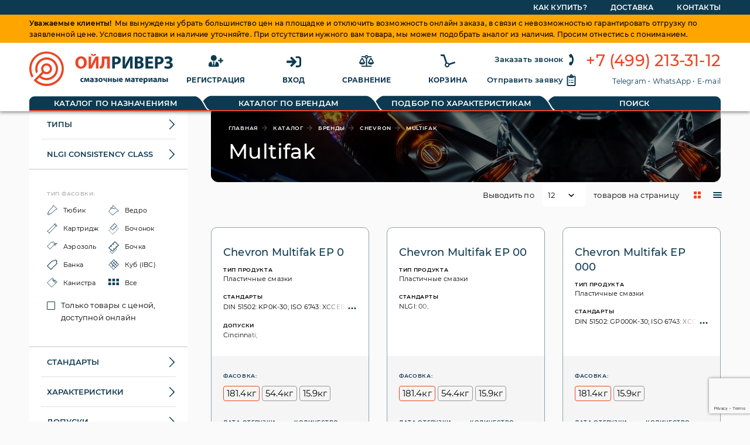

--- FILE ---
content_type: text/html; charset=UTF-8
request_url: https://oilrivers.ru/catalog/brands/chevron-38/multifak-641
body_size: 25319
content:
<!DOCTYPE html>
<!--[if lt IE 9]>
<html lang="ru" class="ie-8 no-js preload" id="html"><![endif]-->
<!--[if IE 9]>
<html lang="ru" class="ie-9 no-js preload" id="html"><![endif]-->
<!--[if !IE]>-->
<html lang="ru" class="no-js no-ie preload" id="html"><!--<![endif]-->
<head>
	<title>&#128738; Масла и смазки Chevron Multifak, каталог цен, сравнение, подбор и характеристики, купить оптом в Москве | Ойлриверз</title>
			<meta name="description" content="1 Первый в России маркетплейс масел и смазок Chevron Multifak, 💵 автоматический подбор предложений с лучшими ценами, отгрузка на нужную дату, 🚚 доставка по всей России, 🧐 работаем с юрлицами">
		<meta name="GENERATOR" lang="ru" content="Duotek Framework 2" />
	    
<link rel="stylesheet" href="/jscore/libs/jquery-jgrowl/jquery.jgrowl.css" />
<link rel="stylesheet" href="/jscore/libs/jquery-qtip/jquery.qtip.min.css" />
<link rel="stylesheet" href="/jscore/libs/jquery-magnificpopup/magnific-popup.css" />
<link rel="stylesheet" href="https://cdn.jsdelivr.net/npm/suggestions-jquery@17.10.0/dist/css/suggestions.min.css" />
<link rel="stylesheet" href="/staticcontent/css/all.css?v=1642498076" />
<link rel="stylesheet" href="/staticcontent/css/public.css?v=1701163249" />

<script type="text/javascript" charset="utf-8">
window.DTKWindows = new Array();
window.DTKConfig = {
		'websockets':{
		
                        'host':'wss://oilrivers.ru:8010',
                
		
	}
};
</script>

<script src="/jscore/jquery.min.js" type="text/javascript" charset="utf-8"></script>
<script  src="/jscore/pace.min.js" type="text/javascript" charset="utf-8"></script>
<script src="/jscore/jquery.base64.js" type="text/javascript" charset="utf-8"></script>


<script src="/jscore/libs/jquery-mask/jquery.mask.js" type="text/javascript" charset="utf-8"></script>
<script src="/jscore/libs/jquery-jgrowl/jquery.jgrowl.min.js" type="text/javascript" charset="utf-8"></script>
<script src="/jscore/libs/jquery-qtip/jquery.qtip.min.js" type="text/javascript" charset="utf-8"></script>
<script src="/jscore/libs/jquery-magnificpopup/jquery.magnific-popup.min.js" type="text/javascript" charset="utf-8"></script>
<script src="/jscore/libs/plupload/plupload.full.min.js" type="text/javascript" charset="utf-8"></script>
<script src="/jscore/libs/jquery-blockui/jquery.blockUI.js" type="text/javascript" charset="utf-8"></script>
<script src="/jscore/libs/socket.io/socket.io.js" type="text/javascript" charset="utf-8"></script>
<script src="https://cdn.jsdelivr.net/npm/suggestions-jquery@17.10.0/dist/js/jquery.suggestions.min.js" type="text/javascript" charset="utf-8"></script>
<script src="/staticcontent/js/all.js?v=1642498076" type="text/javascript" charset="utf-8"></script>
<script src="/jscore/dtk.js?ac=1623669072 " type="text/javascript" charset="utf-8"></script>
<script type="text/javascript" charset="utf-8">
	window.WHeader =  new DTKController('DTKNS\\controllers\\common\\WHeader','WHeader','db71c6a28b66a777a7da0f8133bd6271');
						window.WHeader.params["productBrandIdent"]="czoxMDoiY2hldnJvbi0zOCI7";
				window.WHeader.params["productBrandSeriesIdent"]="czoxMjoibXVsdGlmYWstNjQxIjs=";
				window.WHeader.params["catalogType"]="czo2OiJicmFuZHMiOw==";
									window.WHeader.logout = function() { this.callphp('logout',arguments);};
								window.WHeader.refresh = function() { this.callphp('refresh',arguments);};
								window.WHeader.setContractorActive = function() { this.callphp('setContractorActive',arguments);};
								window.WHeader.setViewed = function() { this.callphp('setViewed',arguments);};
						
	window.WHeader.setSign('185ffb850ad538b5da269b75b643bf1b');
	window.WCatalog =  new DTKController('DTKNS\\controllers\\catalog\\WCatalog','WCatalog','db71c6a28b66a777a7da0f8133bd6271');
			
	window.WCatalog.setSign('163a1e954b11bbbbaf1f555e5a5b2d5a');
	window.WCatalogHead =  new DTKController('DTKNS\\controllers\\catalog\\WCatalogHead','WCatalogHead','db71c6a28b66a777a7da0f8133bd6271');
						
	window.WCatalogHead.setSign('3c046d63b313ca2bf6b56c571bf5ae18');
	window.WProductSetSupportive =  new DTKController('DTKNS\\controllers\\catalog\\WProductSetSupportive','WProductSetSupportive','db71c6a28b66a777a7da0f8133bd6271');
								window.WProductSetSupportive.saveQuery = function() { this.callphp('saveQuery',arguments);};
								window.WProductSetSupportive.deleteQuery = function() { this.callphp('deleteQuery',arguments);};
								window.WProductSetSupportive.refresh = function() { this.callphp('refresh',arguments);};
								window.WProductSetSupportive.setPage = function() { this.callphp('setPage',arguments);};
								window.WProductSetSupportive.setPerPage = function() { this.callphp('setPerPage',arguments);};
								window.WProductSetSupportive.setSearch = function() { this.callphp('setSearch',arguments);};
								window.WProductSetSupportive.addAutoFilter = function() { this.callphp('addAutoFilter',arguments);};
								window.WProductSetSupportive.addFilter = function() { this.callphp('addFilter',arguments);};
								window.WProductSetSupportive.deleteFilter = function() { this.callphp('deleteFilter',arguments);};
								window.WProductSetSupportive.setOrder = function() { this.callphp('setOrder',arguments);};
								window.WProductSetSupportive.modelSearchQuery = function() { this.callphp('modelSearchQuery',arguments);};
								window.WProductSetSupportive.restoreStateByHash = function() { this.callphp('restoreStateByHash',arguments);};
								window.WProductSetSupportive.setViewMode = function() { this.callphp('setViewMode',arguments);};
								window.WProductSetSupportive.setCurrentQuery = function() { this.callphp('setCurrentQuery',arguments);};
								window.WProductSetSupportive.export = function() { this.callphp('export',arguments);};
								window.WProductSetSupportive.addFilters = function() { this.callphp('addFilters',arguments);};
						
	window.WProductSetSupportive.setSign('f9e701691ad8b4a7dc518d32a87c0346');
	window.WProductSet =  new DTKController('DTKNS\\controllers\\catalog\\WProductSet','WProductSet','db71c6a28b66a777a7da0f8133bd6271');
								window.WProductSet.saveQuery = function() { this.callphp('saveQuery',arguments);};
								window.WProductSet.deleteQuery = function() { this.callphp('deleteQuery',arguments);};
								window.WProductSet.refresh = function() { this.callphp('refresh',arguments);};
								window.WProductSet.setPage = function() { this.callphp('setPage',arguments);};
								window.WProductSet.setPerPage = function() { this.callphp('setPerPage',arguments);};
								window.WProductSet.setSearch = function() { this.callphp('setSearch',arguments);};
								window.WProductSet.addAutoFilter = function() { this.callphp('addAutoFilter',arguments);};
								window.WProductSet.addFilter = function() { this.callphp('addFilter',arguments);};
								window.WProductSet.deleteFilter = function() { this.callphp('deleteFilter',arguments);};
								window.WProductSet.setOrder = function() { this.callphp('setOrder',arguments);};
								window.WProductSet.modelSearchQuery = function() { this.callphp('modelSearchQuery',arguments);};
								window.WProductSet.restoreStateByHash = function() { this.callphp('restoreStateByHash',arguments);};
								window.WProductSet.setViewMode = function() { this.callphp('setViewMode',arguments);};
								window.WProductSet.setCurrentQuery = function() { this.callphp('setCurrentQuery',arguments);};
								window.WProductSet.export = function() { this.callphp('export',arguments);};
								window.WProductSet.addFilters = function() { this.callphp('addFilters',arguments);};
								window.WProductSet.calculateProduct = function() { this.callphp('calculateProduct',arguments);};
								window.WProductSet.setFilter = function() { this.callphp('setFilter',arguments);};
								window.WProductSet.setAvailabilityFilter = function() { this.callphp('setAvailabilityFilter',arguments);};
								window.WProductSet.setPropertyValues = function() { this.callphp('setPropertyValues',arguments);};
								window.WProductSet.setPackageTypeFilter = function() { this.callphp('setPackageTypeFilter',arguments);};
								window.WProductSet.setProductTypesFilter = function() { this.callphp('setProductTypesFilter',arguments);};
								window.WProductSet.setProductSubTypeFilter = function() { this.callphp('setProductSubTypeFilter',arguments);};
								window.WProductSet.setProductBrandFilter = function() { this.callphp('setProductBrandFilter',arguments);};
								window.WProductSet.setProductBrandSeriesFilter = function() { this.callphp('setProductBrandSeriesFilter',arguments);};
								window.WProductSet.setPriceProperty = function() { this.callphp('setPriceProperty',arguments);};
								window.WProductSet.resetPriceProperty = function() { this.callphp('resetPriceProperty',arguments);};
								window.WProductSet.setSearch = function() { this.callphp('setSearch',arguments);};
								window.WProductSet.setProductItemFavorite = function() { this.callphp('setProductItemFavorite',arguments);};
								window.WProductSet.getNotification = function() { this.callphp('getNotification',arguments);};
								window.WProductSet.setCompareItem = function() { this.callphp('setCompareItem',arguments);};
								window.WProductSet.addToBasket = function() { this.callphp('addToBasket',arguments);};
						
	window.WProductSet.setSign('3ddba5368f80b8b21228efb2f97b082d');
	window.WCatalogSideBar =  new DTKController('DTKNS\\controllers\\catalog\\WCatalogSideBar','WCatalogSideBar','db71c6a28b66a777a7da0f8133bd6271');
						window.WCatalogSideBar.params["productBrandIdent"]="czoxMDoiY2hldnJvbi0zOCI7";
				window.WCatalogSideBar.params["productBrandSeriesIdent"]="czoxMjoibXVsdGlmYWstNjQxIjs=";
				window.WCatalogSideBar.params["catalogType"]="czo2OiJicmFuZHMiOw==";
				window.WCatalogSideBar.params["productTypeIdent"]="czowOiIiOw==";
				window.WCatalogSideBar.params["productSubTypeIdent"]="czowOiIiOw==";
				window.WCatalogSideBar.params["allBrandsArr"]="YTowOnt9";
				window.WCatalogSideBar.params["productBrandID"]="aTozODs=";
				window.WCatalogSideBar.params["seo_description"]="YjowOw==";
				window.WCatalogSideBar.params["productBrandSeriesID"]="aTo2NDE7";
				window.WCatalogSideBar.params["currentPage"]="czo1OToiaHR0cHM6Ly9vaWxyaXZlcnMucnUvY2F0YWxvZy9icmFuZHMvY2hldnJvbi0zOC9tdWx0aWZhay02NDEiOw==";
				window.WCatalogSideBar.params["currentPageMain"]="YjowOw==";
				window.WCatalogSideBar.params["availablePropertyIDs"]="[base64]";
				window.WCatalogSideBar.params["availablePropertyOptionIDs"]="[base64]";
				window.WCatalogSideBar.params["existingPropertyIDs"]="[base64]";
				window.WCatalogSideBar.params["existingPropertyOptionIDs"]="[base64]";
				window.WCatalogSideBar.params["availableBrandIDs"]="YToxOntpOjA7czoyOiIzOCI7fQ==";
				window.WCatalogSideBar.params["existingBrandIDs"]="YToxOntpOjA7czoyOiIzOCI7fQ==";
				window.WCatalogSideBar.params["availableBrandSeriesIDs"]="YToxOntpOjA7czozOiI2NDEiO30=";
				window.WCatalogSideBar.params["existingBrandSeriesIDs"]="YToxOntpOjA7czozOiI2NDEiO30=";
				window.WCatalogSideBar.params["availableTypeIDs"]="YToxOntpOjA7czoyOiIxOSI7fQ==";
				window.WCatalogSideBar.params["existingTypeIDs"]="YToxOntpOjA7czoyOiIxOSI7fQ==";
				window.WCatalogSideBar.params["productTypeID"]="aToxOTs=";
				window.WCatalogSideBar.params["get"]="YTowOnt9";
				window.WCatalogSideBar.params["resetButton"]="czozOToiL2NhdGFsb2cvYnJhbmRzL2NoZXZyb24tMzgvbXVsdGlmYWstNjQxIjs=";
									window.WCatalogSideBar.ajaxRefresh = function() { this.callphp('ajaxRefresh',arguments);};
						
	window.WCatalogSideBar.setSign('612e792ba21229a3642b98479489e897');
	window.WProductsVisited =  new DTKController('DTKNS\\controllers\\products\\WProductsVisited','WProductsVisited','db71c6a28b66a777a7da0f8133bd6271');
						
	window.WProductsVisited.setSign('8c46e038d87234cb903e76bee9616e0b');
	window.WFooter =  new DTKController('DTKNS\\controllers\\common\\WFooter','WFooter','db71c6a28b66a777a7da0f8133bd6271');
			
	window.WFooter.setSign('82c3bcfcf79ea0d604597b28a008549e');



;;;;;;;
$(document).ready(function() { 
	;;;;;
			app.init();
		;;;
			app.init();
		;;});
</script>
	<link rel="apple-touch-icon" sizes="180x180" href="/apple-touch-icon.png">
	<link rel="icon" type="image/png" sizes="32x32" href="/favicon-32x32.png">
	<link rel="icon" type="image/png" sizes="16x16" href="/favicon-16x16.png">
	<link rel="manifest" href="/site.webmanifest">
	<link rel="canonical" href="https://oilrivers.ru/catalog/brands/chevron-38/multifak-641" />	<meta name="robots" content="index, follow"/>	<meta name="msapplication-TileColor" content="#da532c">
	<meta name="theme-color" content="#ffffff">
    <script src="https://www.google.com/recaptcha/api.js?render=6LfAri8qAAAAAHWyomcMJ0PYJVJq058pwpBckrGn"></script>
</head>
<body class="outlineDisable">
<div class="page">
	<div data-blockableui="1" class="__widget" id="__widget_WHeader"><header class="header--fixed">
	<div class="header--top">
        <div class="layout">
            <ul class="list">
																																																																				<li class="item">
						<a href="https://oilrivers.ru/articles/kak-kupit">Как купить?</a>
					</li>
																			<li class="item">
						<a href="https://oilrivers.ru/articles/dostavka">Доставка</a>
					</li>
																			<li class="item">
						<a href="https://oilrivers.ru/articles/kontakty">Контакты</a>
					</li>
									            </ul>
        </div>
    </div>
    <div class="layout att-message">
        <p><span class="msg-hail">Уважаемые клиенты!</span>Мы вынуждены убрать большинство цен на площадке и отключить возможность онлайн заказа, в связи с невозможностью гарантировать отгрузку по заявленной цене. Условия поставки и наличие уточняйте.  При отсутствии нужного вам товара, мы можем подобрать аналог из наличия. Просим отнестись с пониманием.</p>
    </div>
    <div>
        <div class="layout">
            <div class="page-header__wrapper">
                				<a href="/" class="page-header__logo logo">
								    <svg version="1.1" id="Layer_1" xmlns="http://www.w3.org/2000/svg" x="0" y="0" viewBox="0 0 242.7 58.4" xml:space="preserve"><style>.st0{fill:#ec4524}.st1{fill:#0e3a51}</style><path class="st0" d="M97.2 18.4c0 6.6-4 10.6-9.9 10.6s-9.5-4.5-9.5-10.3c0-6.1 3.9-10.6 9.8-10.6 6.2.1 9.6 4.8 9.6 10.3zm-14.6.3c0 4 1.9 6.8 4.9 6.8s4.9-2.9 4.9-6.9c0-3.6-1.7-6.7-4.9-6.7s-4.9 2.9-4.9 6.8zM104.4 8.5v6c0 3.2-.1 6.4-.2 9.1h.1c1-2.4 2.4-5 3.6-7.2l4.3-7.9h4.7v20.2h-4.2v-6c0-2.9.1-5.7.3-8.5-1 2.5-2.1 4.9-3.4 7.2l-4.1 7.3h-5.3V8.5h4.2zm2.8-4.6c0 1.2.4 1.9 1.3 1.9s1.3-.7 1.4-1.9h3.1c-.2 2.6-1.9 3.7-4.5 3.7s-4.1-1.2-4.3-3.7h3zM136.2 8.5v20.2h-4.6V12.3H127v4.8c0 5.2-.7 9.2-3.7 11-1.2.7-2.6 1-4 1l-.6-3.7c.9-.1 1.6-.5 2.3-1.1 1.2-1.3 1.5-3.9 1.5-6.9V8.5h13.7z"/><path class="st1" d="M140.2 8.8c2-.3 4.1-.5 6.2-.4 2.8 0 4.8.5 6.2 1.6 1.4 1.1 2.2 2.9 2.1 4.7.1 1.8-.6 3.5-1.9 4.8-1.8 1.5-4.2 2.3-6.6 2.1-.5 0-1 0-1.6-.1v7.2h-4.5l.1-19.9zm4.5 9.2c.5.1 1 .1 1.5.1 2.4 0 3.9-1.2 3.9-3.3 0-1.9-1.3-3-3.6-3-.6 0-1.3.1-1.9.2l.1 6zM161.9 8.5v6c0 3.2-.1 6.4-.2 9.1h.1c1-2.4 2.4-5 3.6-7.2l4.4-7.9h4.7v20.2h-4.2v-6c0-2.9.1-5.7.3-8.5h-.1c-1 2.5-2.1 4.9-3.4 7.2l-4.1 7.3h-5.3V8.5h4.2zM178.4 8.8c2-.3 3.9-.4 5.9-.4 2.8 0 4.5.3 6 1.1s2.5 2.3 2.4 4c0 2-1.4 3.8-3.3 4.3 2.4.5 4 2.6 4 5 0 1.7-.8 3.3-2.1 4.3-1.5 1.2-3.9 1.8-8 1.8-1.7 0-3.3-.1-4.9-.3V8.8zm4.5 7.7h1.5c2.4 0 3.7-1 3.7-2.5s-1.2-2.3-3.2-2.3c-.7 0-1.3 0-2 .1v4.7zm0 9c.6 0 1.2.1 1.8.1 2.1 0 3.9-.8 3.9-2.9s-1.8-2.9-4.1-2.9h-1.6v5.7zM208.5 20.2h-7.4V25h8.3v3.8h-12.9V8.5H209v3.8h-7.9v4.2h7.4v3.7zM212.5 8.8c2-.3 4.1-.5 6.2-.4 2.8 0 4.8.5 6.2 1.6 1.4 1.1 2.2 2.9 2.2 4.7.1 1.8-.6 3.5-1.9 4.8-1.8 1.5-4.2 2.3-6.6 2.1-.5 0-1 0-1.6-.1v7.2h-4.5V8.8zM217 18c.5.1 1 .1 1.5.1 2.4 0 3.9-1.2 3.9-3.3 0-1.9-1.3-3-3.6-3-.6 0-1.3 0-1.9.2v6zM228.6 9.8c1.9-1.1 4.1-1.7 6.3-1.6 4.4 0 7 2.2 7 5.2 0 2.3-1.7 4.4-4 4.8v.1c2.5.3 4.7 2.1 4.7 4.8 0 4.5-4.6 6.1-8.3 6.1-2.1 0-4.2-.4-6.1-1.4l1-3.5c1.5.8 3.2 1.2 4.9 1.2 2.3 0 3.7-1 3.7-2.6 0-2.2-2.3-2.7-4.2-2.7h-1.9v-3.4h1.9c2.1 0 3.6-1 3.6-2.5 0-1.3-1.1-2.2-3.1-2.2-1.6.1-3.1.5-4.5 1.2l-1-3.5z"/><g><path class="st1" d="M91.8 51.4c-.6.2-1.3.3-1.9.3-1.8.2-3.4-1.2-3.6-3v-.5c-.1-2 1.5-3.6 3.5-3.7h.4c.6 0 1.1.1 1.6.3l-.3 1.6c-.4-.2-.8-.2-1.2-.2-1.1 0-1.9.9-1.9 1.9 0 1.1.9 1.9 1.9 1.9.4 0 .8-.1 1.2-.2l.3 1.6zM93.2 44.7h2.7l.7 2.6c.1.4.3 1.1.4 1.7.1-.5.3-1.2.6-1.9l.8-2.4h2.7l.4 6.8h-2l-.1-2.7c0-.6-.1-1.6-.1-2.4-.3.9-.3 1.1-.7 2.2l-.9 2.8h-1.5l-.8-2.7c-.2-.7-.4-1.6-.6-2.3h-.1c0 .8 0 1.8-.1 2.4l-.1 2.7h-1.9l.6-6.8zM108.7 49.9c0 .6 0 1.1.1 1.7h-1.9l-.1-.7c-.5.6-1.2.9-2 .8-1.2.1-2.2-.8-2.2-2v-.1c0-1.8 1.6-2.6 4-2.6v-.1c0-.4-.2-.9-1.2-.9-.7 0-1.3.2-1.9.5l-.4-1.4c.8-.4 1.7-.6 2.7-.6 1.5-.2 2.8.8 3 2.3v.7l-.1 2.4zm-2-1.6c-1.1 0-2 .2-2 1.1 0 .4.3.8.7.8h.1c.5 0 .9-.3 1.1-.8V49l.1-.7zM111.1 47.3h1c.9 0 1.3-.3 1.3-.7s-.4-.6-1.1-.6c-.6 0-1.2.2-1.7.5l-.4-1.2c.9-.5 1.8-.7 2.8-.7 1.2 0 2.8.4 2.8 1.8-.1.8-.7 1.4-1.5 1.5v.1c.8.1 1.8.6 1.8 1.6 0 1.7-2 2.1-3.4 2.1-.9 0-1.8-.2-2.7-.7l.4-1.3c.6.3 1.3.5 2 .5.9 0 1.3-.3 1.3-.7s-.6-.8-1.5-.8h-1l-.1-1.4zM124 48c.1 1.9-1.3 3.5-3.2 3.7h-.4c-1.9.1-3.4-1.3-3.5-3.2v-.4c-.1-1.9 1.3-3.5 3.2-3.6h.5c1.8-.1 3.4 1.3 3.5 3.2-.1.1-.1.2-.1.3zm-5 .1c0 1.2.5 2.1 1.4 2.1s1.4-.8 1.4-2.1c0-1-.4-2.1-1.4-2.1s-1.4 1-1.4 2.1zM127.3 44.7v2.2c0 .8.3 1.2 1 1.2.3 0 .7-.1.9-.3v-3h2.1v7h-2.1V49c-.5.3-1.1.5-1.7.4-1.2.1-2.2-.8-2.3-2v-2.8h2.1zM135.2 44.7v2.5h2.2v-2.5h2.1v6.8h-2.1v-2.7h-2.2v2.7H133v-6.9h2.2zM143.3 44.7v2c.4-.1.7-.1 1.1-.1 1.5 0 3.1.7 3.1 2.4.1.8-.3 1.5-.9 1.9-.9.6-2 .8-3.1.8-.8 0-1.5 0-2.3-.1v-6.9h2.1zm0 5.4h.6c.7 0 1.4-.3 1.4-1.1s-.7-1-1.3-1c-.3 0-.5 0-.8.1v2zm7.1-5.4v6.8h-2.1v-6.8h2.1zM153.7 48.8c.1.9.9 1.3 1.9 1.3.6 0 1.3-.1 1.9-.3l.2 1.4c-.8.3-1.6.5-2.5.4-2.3 0-3.7-1.4-3.7-3.5-.1-1.9 1.3-3.5 3.2-3.6h.3c2.2 0 3 1.7 3 3.4 0 .3 0 .6-.1.8l-4.2.1zm2.5-1.5c.1-.7-.3-1.3-1-1.4h-.2c-.7.1-1.3.7-1.3 1.4h2.5zM162.5 44.7h2.7l.7 2.6c.1.4.3 1.1.4 1.7.1-.5.4-1.2.6-1.9l.8-2.4h2.7l.4 6.8h-2l-.1-2.7c0-.6-.1-1.6-.1-2.4-.3.9-.3 1.1-.7 2.2l-.9 2.8h-1.6l-.8-2.7c-.2-.7-.4-1.6-.6-2.3h-.1c0 .8 0 1.8-.1 2.4l-.1 2.7H162l.5-6.8zM178 49.9c0 .6 0 1.1.1 1.7h-1.9l-.1-.7c-.5.6-1.2.9-2 .8-1.2.1-2.2-.8-2.2-2v-.1c0-1.8 1.6-2.6 4-2.6v-.1c0-.4-.2-.9-1.2-.9-.7 0-1.3.2-1.9.5l-.4-1.4c.8-.4 1.7-.6 2.7-.6 1.5-.2 2.8.8 3 2.3v.7l-.1 2.4zm-2.1-1.6c-1.1 0-2 .2-2 1.1 0 .4.3.8.7.8h.1c.5 0 .9-.3 1.1-.8V49l.1-.7zM184.9 44.7v1.6h-2v5.2h-2.1v-5.2h-2v-1.6h6.1zM187.4 48.8c.1.9.9 1.3 1.9 1.3.6 0 1.3-.1 1.9-.3l.3 1.4c-.8.3-1.6.4-2.5.4-1.8.2-3.4-1.1-3.6-2.9v-.6c-.1-1.9 1.3-3.5 3.2-3.6h.3c2.2 0 3.1 1.7 3.1 3.4 0 .3 0 .6-.1.8l-4.5.1zm2.5-1.5c.1-.7-.3-1.3-1-1.4h-.2c-.7 0-1.3.7-1.3 1.4h2.5zM193.1 47c0-.9 0-1.7-.1-2.3h1.9l.1 1c.5-.7 1.4-1.2 2.3-1.1 1.5 0 2.9 1.3 2.9 3.5 0 2.5-1.6 3.7-3.1 3.7-.7 0-1.4-.3-1.8-.8v3.4h-2.1l-.1-7.4zm2.2 1.6v.5c.1.6.7 1 1.2 1 .9 0 1.5-.8 1.5-1.9s-.5-1.9-1.4-1.9c-.6 0-1.2.5-1.3 1.1V48.6zM203.5 44.7v2.1c0 1.1-.1 1.9-.1 2.8h.1c.3-.8.5-1.3.8-2l1.3-3h2.6v6.8h-2v-2c0-1.1.1-1.5.1-3h-.1c-.3.8-.4 1.2-.7 1.8-.4 1-1 2.1-1.4 3.2h-2.6v-6.8h2zM215.6 49.9c0 .6 0 1.1.1 1.7h-2l-.1-.7c-.5.6-1.2.9-2 .8-1.2.1-2.2-.8-2.2-2v-.1c0-1.8 1.6-2.6 4-2.6v-.1c0-.4-.2-.9-1.2-.9-.7 0-1.3.2-1.9.5l-.4-1.4c.8-.4 1.7-.6 2.7-.6 1.5-.2 2.8.8 3 2.3V49.9zm-2.1-1.6c-1.1 0-2 .2-2 1.1 0 .4.3.8.7.8h.1c.5 0 .9-.3 1.1-.8V49l.1-.7zM223.3 44.7v6.8h-2.1v-5.2h-1.4v1.3c0 1.7-.2 2.8-1 3.5-.5.5-1.3.7-2 .7l-.2-1.7c.3 0 .5-.2.8-.4.4-.4.4-1 .4-2.2v-2.8h5.5zM227.1 44.7v2c.4-.1.7-.1 1.1-.1 1.5 0 3.1.7 3.1 2.4 0 .7-.3 1.4-.9 1.8-.9.6-2 .8-3.1.8-.8 0-1.5 0-2.3-.1v-6.8h2.1zm0 5.4h.6c.7 0 1.4-.3 1.4-1.1s-.7-1-1.3-1c-.2 0-.5 0-.7.1v2zm7.1-5.4v6.8h-2.1v-6.8h2.1z"/></g><path class="st0" d="M29.2 0C13.1 0 0 13 0 29.1c0 5.4 1.5 10.6 4.3 15.2l2.6-2.7c-7-12.3-2.6-28 9.7-34.9s28-2.6 34.9 9.7 2.6 28-9.7 34.9c-9.4 5.3-21.2 4.1-29.4-3L17 44c8.2 6.8 20.3 5.7 27.1-2.5s5.7-20.3-2.5-27.1-20.3-5.7-27.1 2.5C9.8 22.5 8.7 30.3 11.7 37l2.8-2.8c-.6-1.6-.8-3.3-.8-5 0-8.6 7-15.6 15.6-15.6s15.6 7 15.6 15.6-7 15.6-15.6 15.6c-3.5 0-6.9-1.2-9.7-3.4l4.5-4.5c4.3 2.8 10 1.6 12.8-2.6 2.8-4.3 1.6-10-2.6-12.8s-10-1.6-12.8 2.6c-2.1 3.1-2 7.1 0 10.2l-4 4L7.3 48.5l.1.1c10.7 12 29.2 13.1 41.2 2.4S61.7 21.8 51 9.8C45.5 3.6 37.5 0 29.2 0zm-.1 23.6c3.1 0 5.6 2.5 5.6 5.5s-2.5 5.6-5.5 5.6-5.6-2.5-5.6-5.5c0-3.1 2.4-5.6 5.5-5.6z"/></svg>
                </a>

				
                <ul class="header--menu-list active-profile">
					                    <li>
                        <a href="/register" class="header--menu-item">
                            <span class="icon">
                                <svg xmlns="http://www.w3.org/2000/svg" viewBox="0 0 640 512"><defs><style>.cls-1{fill:#0c3a50}</style></defs><g id="Layer_2" data-name="Layer 2"><g id="Layer_1-2" data-name="Layer 1"><path class="cls-1" d="M624 208h-64v-64a16 16 0 00-16-16h-32a16 16 0 00-16 16v64h-64a16 16 0 00-16 16v32a16 16 0 0016 16h64v64a16 16 0 0016 16h32a16 16 0 0016-16v-64h64a16 16 0 0016-16v-32a16 16 0 00-16-16zM224 256A128 128 0 1096 128a128 128 0 00128 128zm95.8 32.6L272 480l-32-136 32-56h-96l32 56-32 136-47.8-191.4C56.9 292 0 350.3 0 422.4V464a48 48 0 0048 48h352a48 48 0 0048-48v-41.6c0-72.1-56.9-130.4-128.2-133.8z"/></g></g></svg>
                            </span>
                            <span class="text">Регистрация</span>
                        </a>
                    </li>
                    <li>
                        <a href="#" onclick="DTK.loadWindowSmall('WINUserLogin'); return false;" class="header--menu-item">
                            <span class="icon">
                                <svg xmlns="http://www.w3.org/2000/svg" viewBox="0 0 512 512"><path d="M137.2 110.3l21.9-21.9c9.3-9.3 24.5-9.4 33.9-.1L344.9 239c9.5 9.4 9.5 24.7 0 34.1L193 423.7c-9.4 9.3-24.5 9.3-33.9-.1l-21.9-21.9c-9.7-9.7-9.3-25.4.8-34.7l77.6-71.1H24c-13.3 0-24-10.7-24-24v-32c0-13.3 10.7-24 24-24h191.5l-77.6-71.1c-10-9.1-10.4-24.9-.7-34.5zM512 352V160c0-53-43-96-96-96h-84c-6.6 0-12 5.4-12 12v40c0 6.6 5.4 12 12 12h84c17.7 0 32 14.3 32 32v192c0 17.7-14.3 32-32 32h-84c-6.6 0-12 5.4-12 12v40c0 6.6 5.4 12 12 12h84c53 0 96-43 96-96z" fill="#0c3a50"/></svg>
                            </span>
                            <span class="text">Вход</span>
                        </a>
                    </li>
					                    <li>
                        <a href="/compare" class="header--menu-item js-header-compare ">
                            <span class="icon">
                                <svg class="standart-icon" xmlns="http://www.w3.org/2000/svg" viewBox="0 0 640 512"><g data-name="Layer 2"><path d="M256 336c0-16.18 1.34-8.73-85-181.51a48 48 0 00-85.87 0C-2.06 328.75 0 320.33 0 336c0 44.18 57.31 80 128 80s128-35.82 128-80zM83.24 265.13c11.4-22.65 26-51.69 44.46-89.1a1.09 1.09 0 01.29 0c19.82 39.64 35 69.81 46.7 93C186 291.3 194.41 308 200.26 320H55.83c6.17-12.68 15.24-30.69 27.41-54.87zM528 464H344V155.93A79.81 79.81 0 00398.39 96H528a16 16 0 0016-16V64a16 16 0 00-16-16H393.25a79.89 79.89 0 00-146.5 0H112a16 16 0 00-16 16v16a16 16 0 0016 16h129.61A79.81 79.81 0 00296 155.93V464H112a16 16 0 00-16 16v16a16 16 0 0016 16h416a16 16 0 0016-16v-16a16 16 0 00-16-16zM320 112a32 32 0 1132-32 32 32 0 01-32 32zm320 224c0-16.18 1.34-8.73-85.05-181.51a48 48 0 00-85.87 0C381.94 328.75 384 320.33 384 336c0 44.18 57.31 80 128 80s128-35.82 128-80zm-200.17-16c6.19-12.68 15.23-30.69 27.4-54.87 11.4-22.65 26-51.69 44.46-89.1a1.09 1.09 0 01.29 0c19.82 39.64 35 69.81 46.7 93C570 291.3 578.4 308 584.25 320z" fill="#0a3b50" data-name="Layer 1"/></g></svg>
                                <svg class="active-icon" xmlns="http://www.w3.org/2000/svg" viewBox="0 0 25 20"><g data-name="Layer 2"><path d="M10 11.88c0-.62.08-.29-3.32-7.1a1.89 1.89 0 00-3.36 0C0 11.53 0 11.24 0 11.88 0 13.6 2.24 15 5 15s5-1.4 5-3.12zM5 5.62s2.58 5.13 2.82 5.63H2.18c.23-.47 2.05-4.08 2.82-5.63zm15.7 1l.2-.62a.62.62 0 00-.4-.79l-4.92-1.67a2.85 2.85 0 000-.42A3.11 3.11 0 009.79 1.6L5.09 0a.62.62 0 00-.79.4l-.2.6a.62.62 0 00.4.79l4.91 1.66a3.11 3.11 0 002.15 2.64v12H4.38a.63.63 0 00-.63.63v.63a.63.63 0 00.63.62h8.43a.63.63 0 00.63-.62V6.09a3 3 0 001.34-.84L19.91 7a.62.62 0 00.79-.43zm-8.2-2.24a1.25 1.25 0 111.25-1.26 1.26 1.26 0 01-1.25 1.26zM25 16.88c0-.62.08-.29-3.32-7.1a1.89 1.89 0 00-3.36 0C15 16.53 15 16.24 15 16.88 15 18.6 17.24 20 20 20s5-1.4 5-3.12zm-7.82-.63c.23-.47 2.05-4.08 2.82-5.63.72 1.46 2.57 5.12 2.81 5.62z" fill="#0a3b50" data-name="Layer 1"/></g></svg>
                            </span>
                            <span class="text">Сравнение</span>
                        </a>
                    </li>
                    <li>
                        <a href="/basket" class="header--menu-item js-basket ">
                            <span class="icon">
                                <svg class="standart-icon" xmlns="http://www.w3.org/2000/svg" viewBox="0 0 22.5 19.99"><g data-name="Layer 2"><path d="M22.49 12.75l-.4-1.19a.63.63 0 00-.79-.39L12.94 14a3.75 3.75 0 00-2.87-1.45L6.19.86A1.26 1.26 0 005 0H.63A.63.63 0 000 .63v1.25a.64.64 0 00.63.62H4.1l3.6 10.81a3.74 3.74 0 106 3l8.34-2.78a.63.63 0 00.39-.79zM10 18.13a1.88 1.88 0 111.88-1.88A1.88 1.88 0 0110 18.13z" fill="#0c3a50" data-name="Layer 1"/></g></svg>
                                <svg class="active-icon" xmlns="http://www.w3.org/2000/svg" viewBox="0 0 22.5 20"><g data-name="Layer 2"><path d="M11.49 10.85a5.6 5.6 0 011.94 1l6.31-2.1a.63.63 0 00.39-.79l-2.36-7.12a.63.63 0 00-.77-.39l-2.39.8 1.3 3.88-2.37.78L12.22 3l-2.4.8a.63.63 0 00-.4.79l2.07 6.23zm11 1.9l-.4-1.19a.63.63 0 00-.79-.39L12.94 14a3.75 3.75 0 00-2.87-1.45L6.19.86A1.25 1.25 0 005 0H.63A.63.63 0 000 .63v1.25a.63.63 0 00.63.62H4.1l3.6 10.81a3.73 3.73 0 00-1.41 3.53 3.75 3.75 0 007.45-.52l8.34-2.78a.63.63 0 00.39-.79zM10 18.13a1.88 1.88 0 111.88-1.88A1.88 1.88 0 0110 18.13z" fill="#0c3a50" data-name="Layer 1"/></g></svg>
                            </span>
                            <span class="text">Корзина</span>
                        </a>
                    </li>
                </ul>
                <div class="header--connection">
                    <a href="#" onclick="DTK.loadWindow('WINVendorOrderCallbackForm', {'curURI': 'https://oilrivers.ru/catalog/brands/chevron-38/multifak-641'});return false;" class="header--connection-item">
                        Заказать звонок
                        <span class="icon">
                            <svg xmlns="http://www.w3.org/2000/svg" viewBox="0 0 8.02 20"><g data-name="Layer 2"><path d="M3.12.11L.41 1.78a.73.73 0 00-.29.87L1.46 6a.71.71 0 00.73.45l2.33-.23a11.11 11.11 0 010 7.48l-2.36-.2a.73.73 0 00-.74.44L.05 17.31a.73.73 0 00.28.88L3 19.89a.7.7 0 00.88-.1A13.85 13.85 0 004 .21a.72.72 0 00-.88-.1z" fill="#0c3a50" data-name="Layer 1"/></g></svg>
                        </span>
                    </a>
                    <a href="/articles/kontakty" class="header--connection-item">
                        Отправить заявку
                        <span class="icon">
                            <svg xmlns="http://www.w3.org/2000/svg" viewBox="0 0 15 20"><g data-name="Layer 2"><path d="M10.94 9.38H6.56a.31.31 0 00-.31.31v.62a.31.31 0 00.31.31h4.38a.31.31 0 00.31-.31v-.62a.31.31 0 00-.31-.31zm0 3.74H6.56a.32.32 0 00-.31.32v.62a.32.32 0 00.31.32h4.38a.32.32 0 00.31-.32v-.62a.32.32 0 00-.31-.32zM4.38 9.06a.94.94 0 10.93.94.94.94 0 00-.93-.94zm0 3.75a.94.94 0 10.93.94.94.94 0 00-.93-.94zM13.12 2.5H10a2.5 2.5 0 00-5 0H1.88A1.88 1.88 0 000 4.38v13.74A1.88 1.88 0 001.88 20h11.24A1.88 1.88 0 0015 18.12V4.38a1.88 1.88 0 00-1.88-1.88zM7.5 1.88a.62.62 0 11-.62.62.62.62 0 01.62-.62zm5.62 15.93a.31.31 0 01-.31.31H2.19a.31.31 0 01-.31-.31V4.69a.31.31 0 01.31-.31h1.56v1.24a.63.63 0 00.63.63h6.24a.63.63 0 00.63-.63V4.38h1.56a.31.31 0 01.31.31z" fill="#0c3a50" data-name="Layer 1"/></g></svg>
                        </span>
                    </a>
                </div>
                <div class="header--info">
                    <a href="tel:+7 (499) 213-31-12" class="header--info-item phone">+7 (499) 213-31-12</a>
                    <div class="header--info-item"><a class="link" target="_blank" href="https://t.me/oilrivers">Telegram</a> • <a class="link" target="_blank" href="https://wa.me/message/5BHP7K5VLGBSM1">WhatsApp</a> • <a class="link" target="_blank" href="mailto:zakaz@oil-rivers.ru"> E-mail</a></div>
                </div>
            </div>
            <div class="header--navigation">
                <nav class="nav page-header__column">
                    <ul class="page-header__list mt-10">
                        <li class="page-header__item">
                            <a href="#" class="page-header__link js-header-search">Поиск</a>
                        </li>
                        <li class="page-header__item">
                            <a href="/catalog/" class="page-header__link ">Подбор по характеристикам</a>
                        </li>
                        <li class="page-header__item">
                            <a href="/catalog/brands" class="page-header__link ">Каталог по брендам</a>
                        </li>
                        <li class="page-header__item">
                            <a href="/catalog/types" class="page-header__link ">Каталог по назначениям</a>
                        </li>
                    </ul>
                </nav>
				
                <div class="page-header__search js-search-block">
                  	<div class='ya-search'>
                        <div class="ya-site-form ya-site-form_inited_no" data-bem="{&quot;action&quot;:&quot;https://oilrivers.ru/search_page&quot;,&quot;arrow&quot;:false,&quot;bg&quot;:&quot;transparent&quot;,&quot;fontsize&quot;:12,&quot;fg&quot;:&quot;#000000&quot;,&quot;language&quot;:&quot;ru&quot;,&quot;logo&quot;:&quot;rb&quot;,&quot;publicname&quot;:&quot;Поиск по oilrivers.ru&quot;,&quot;suggest&quot;:true,&quot;target&quot;:&quot;_self&quot;,&quot;tld&quot;:&quot;ru&quot;,&quot;type&quot;:3,&quot;usebigdictionary&quot;:true,&quot;searchid&quot;:2455498,&quot;input_fg&quot;:&quot;#000000&quot;,&quot;input_bg&quot;:&quot;#ffffff&quot;,&quot;input_fontStyle&quot;:&quot;normal&quot;,&quot;input_fontWeight&quot;:&quot;normal&quot;,&quot;input_placeholder&quot;:&quot;поиск по сайту&quot;,&quot;input_placeholderColor&quot;:&quot;#000000&quot;,&quot;input_borderColor&quot;:&quot;#7f9db9&quot;}"><form action="https://yandex.ru/search/site/" method="get" target="_self" accept-charset="utf-8"><input type="hidden" name="searchid" value="2455498"/><input type="hidden" name="l10n" value="ru"/><input type="hidden" name="reqenc" value=""/><input type="search" name="text" value=""/><input type="submit" value="Найти"/></form></div><style type="text/css">.ya-page_js_yes .ya-site-form_inited_no { display: none; }</style><script type="text/javascript">(function(w,d,c){var s=d.createElement('script'),h=d.getElementsByTagName('script')[0],e=d.documentElement;if((' '+e.className+' ').indexOf(' ya-page_js_yes ')===-1){e.className+=' ya-page_js_yes';}s.type='text/javascript';s.async=true;s.charset='utf-8';s.src=(d.location.protocol==='https:'?'https:':'http:')+'//site.yandex.net/v2.0/js/all.js';h.parentNode.insertBefore(s,h);(w[c]||(w[c]=[])).push(function(){Ya.Site.Form.init()})})(window,document,'yandex_site_callbacks');</script>
                    </div>
                </div>
            </div>
        </div>
    </div>
</header></div>
	<div class="page__content page__content--has-sidebar">
		<!--только для продуктов-->
				<div class="layout">
			<div data-blockableui="1" class="__widget" id="__widget_WCatalog"><div data-blockableui="1" class="__widget" id="__widget_WCatalogSideBar"><aside class="page__sidebar sidebar">
	<div class="filter">
							<div class="filter__item js-slideMenu">
				<button class="filter__link link js-slideMenu-toggleBtn ">
					Типы
				</button>
				<div class="slide-box slide-box--filter slide-box--down slide-box--wide js-slideMenu-content js-filterAlphabet">
					<div class="slide-box__header">
						<div class="slide-box__left tt--1">
							<button class="icon icon--interact reset-btn slide-box__btn js-slideMenu-closeBtn">
								<svg xmlns="http://www.w3.org/2000/svg" viewBox="0 0 9.1 17"><path d="M8.9.2a.7.7 0 0 0-1 0L.2 8a.7.7 0 0 0 0 1L8 16.8a.7.7 0 0 0 1 0 .7.7 0 0 0 0-1L1.8 8.5l7.1-7.3a.7.7 0 0 0 0-1z"/></svg>							</button>
						</div>
						<div class="slide-box__right">
							<button class="btn" type="button" id="productTypesSubmit">
								Применить
							</button>
						</div>
					</div>
					<div class="slide-box__row mt-15">
						<input class="formField formField--gray formField--iconed formField--search js-filterAlphabet-search-field" placeholder="Поиск" type="text">
					</div>
					<div class="slide-box__row clearfix mt-15">
						<div class="minor-title mb-7">
							Типы:
						</div>
						<div class="slide-box__row">
							<div class="slide-box__alphabet alphabet pull-left">
																	<button class="alphabet__item link js-filterAlphabet-btn" type="button">
										а									</button>
																	<button class="alphabet__item link js-filterAlphabet-btn" type="button">
										б									</button>
																	<button class="alphabet__item link js-filterAlphabet-btn" type="button">
										в									</button>
																	<button class="alphabet__item link js-filterAlphabet-btn" type="button">
										г									</button>
																	<button class="alphabet__item link js-filterAlphabet-btn" type="button">
										д									</button>
																	<button class="alphabet__item link js-filterAlphabet-btn" type="button">
										е									</button>
																	<button class="alphabet__item link js-filterAlphabet-btn" type="button">
										ё									</button>
																	<button class="alphabet__item link js-filterAlphabet-btn" type="button">
										ж									</button>
																	<button class="alphabet__item link js-filterAlphabet-btn" type="button">
										з									</button>
																	<button class="alphabet__item link js-filterAlphabet-btn" type="button">
										и									</button>
																	<button class="alphabet__item link js-filterAlphabet-btn" type="button">
										й									</button>
																	<button class="alphabet__item link js-filterAlphabet-btn" type="button">
										к									</button>
																	<button class="alphabet__item link js-filterAlphabet-btn" type="button">
										л									</button>
																	<button class="alphabet__item link js-filterAlphabet-btn" type="button">
										м									</button>
																	<button class="alphabet__item link js-filterAlphabet-btn" type="button">
										н									</button>
																	<button class="alphabet__item link js-filterAlphabet-btn" type="button">
										о									</button>
																	<button class="alphabet__item link js-filterAlphabet-btn" type="button">
										п									</button>
																	<button class="alphabet__item link js-filterAlphabet-btn" type="button">
										р									</button>
																	<button class="alphabet__item link js-filterAlphabet-btn" type="button">
										с									</button>
																	<button class="alphabet__item link js-filterAlphabet-btn" type="button">
										т									</button>
																	<button class="alphabet__item link js-filterAlphabet-btn" type="button">
										у									</button>
																	<button class="alphabet__item link js-filterAlphabet-btn" type="button">
										ф									</button>
																	<button class="alphabet__item link js-filterAlphabet-btn" type="button">
										х									</button>
																	<button class="alphabet__item link js-filterAlphabet-btn" type="button">
										ц									</button>
																	<button class="alphabet__item link js-filterAlphabet-btn" type="button">
										ч									</button>
																	<button class="alphabet__item link js-filterAlphabet-btn" type="button">
										ш									</button>
																	<button class="alphabet__item link js-filterAlphabet-btn" type="button">
										щ									</button>
																	<button class="alphabet__item link js-filterAlphabet-btn" type="button">
										ъ									</button>
																	<button class="alphabet__item link js-filterAlphabet-btn" type="button">
										ы									</button>
																	<button class="alphabet__item link js-filterAlphabet-btn" type="button">
										ь									</button>
																	<button class="alphabet__item link js-filterAlphabet-btn" type="button">
										э									</button>
																	<button class="alphabet__item link js-filterAlphabet-btn" type="button">
										ю									</button>
																	<button class="alphabet__item link js-filterAlphabet-btn" type="button">
										я									</button>
															</div>
							<div class="slide-box__alphabet alphabet pull-right">
																	<button class="alphabet__item link js-filterAlphabet-btn" type="button">
										a									</button>
																	<button class="alphabet__item link js-filterAlphabet-btn" type="button">
										b									</button>
																	<button class="alphabet__item link js-filterAlphabet-btn" type="button">
										c									</button>
																	<button class="alphabet__item link js-filterAlphabet-btn" type="button">
										d									</button>
																	<button class="alphabet__item link js-filterAlphabet-btn" type="button">
										e									</button>
																	<button class="alphabet__item link js-filterAlphabet-btn" type="button">
										f									</button>
																	<button class="alphabet__item link js-filterAlphabet-btn" type="button">
										g									</button>
																	<button class="alphabet__item link js-filterAlphabet-btn" type="button">
										h									</button>
																	<button class="alphabet__item link js-filterAlphabet-btn" type="button">
										i									</button>
																	<button class="alphabet__item link js-filterAlphabet-btn" type="button">
										j									</button>
																	<button class="alphabet__item link js-filterAlphabet-btn" type="button">
										k									</button>
																	<button class="alphabet__item link js-filterAlphabet-btn" type="button">
										l									</button>
																	<button class="alphabet__item link js-filterAlphabet-btn" type="button">
										m									</button>
																	<button class="alphabet__item link js-filterAlphabet-btn" type="button">
										n									</button>
																	<button class="alphabet__item link js-filterAlphabet-btn" type="button">
										o									</button>
																	<button class="alphabet__item link js-filterAlphabet-btn" type="button">
										p									</button>
																	<button class="alphabet__item link js-filterAlphabet-btn" type="button">
										q									</button>
																	<button class="alphabet__item link js-filterAlphabet-btn" type="button">
										r									</button>
																	<button class="alphabet__item link js-filterAlphabet-btn" type="button">
										s									</button>
																	<button class="alphabet__item link js-filterAlphabet-btn" type="button">
										t									</button>
																	<button class="alphabet__item link js-filterAlphabet-btn" type="button">
										u									</button>
																	<button class="alphabet__item link js-filterAlphabet-btn" type="button">
										v									</button>
																	<button class="alphabet__item link js-filterAlphabet-btn" type="button">
										w									</button>
																	<button class="alphabet__item link js-filterAlphabet-btn" type="button">
										x									</button>
																	<button class="alphabet__item link js-filterAlphabet-btn" type="button">
										y									</button>
																	<button class="alphabet__item link js-filterAlphabet-btn" type="button">
										z									</button>
															</div>
						</div>
					</div>
					<div class="slide-box__row mt-30">
						<div class="slide-box__row-group">
							<div class="slide-box__row">
								<!--                                <div class="minor-title mb-10">-->
								<!--                                    Популярные-->
								<!--                                </div>-->
								<div class="params__value cells cells--indent-vertical js-checker js-serializeFilter" data-control-id="productTypesSubmit" data-key="productTypes" data-dtk-object="WProductSet" data-dtk-method="setProductTypesFilter">
									<div class="cells cells--indent-3">
																					<div class="cell__4 js-filterAlphabet-find-item" data-title="Пластичные смазки">
												<label class="option option--small option--text-switch ">
													<input type="checkbox" class="js-serializeFilter-item" data-value="19"
                                                                                                                                                                    >
													<span class="option__element option__element--checkbox">
                                                                        </span>
													<span class="option__text option__text--iconed fw-600 uc">
                                                        Пластичные смазки                                                    </span>
												</label>
											</div>
																			</div>
								</div>
							</div>
						</div>
					</div>
				</div>
			</div>
				<div class="js-serializeProperty" data-dtk-object="WProductSet" data-dtk-method="setPropertyValues">
							<div class="filter__item js-slideMenu ">
                                                <div class="filter__item filter__item--relative js-slideMenu" style="border-bottom: 0px;">
        <button class="filter__link link js-slideMenu-toggleBtn  " >
            NLGI Consistency class        </button>

        <div class="slide-box js-slideMenu-content slide-box--popupSmall">
            <div class="slide-box__header">
                <div class="slide-box__right slide-box__close tt--1">
                    <button class="icon icon--interact reset-btn slide-box__btn slide-box__btn--large js-slideMenu-closeBtn">
                        <svg xmlns="http://www.w3.org/2000/svg" viewBox="0 0 17.9 17.9"><path d="M9 7.6L16.2.3a1 1 0 1 1 1.4 1.4L10.4 9l7.3 7.3a1 1 0 1 1-1.4 1.4L9 10.4l-7.3 7.3a1 1 0 1 1-1.4-1.4L7.5 9 .3 1.8A1.026 1.026 0 0 1 1.7.3z"/></svg>                    </button>
                </div>
            </div>
            <div class="slide-box__row js-checker">
                <div class="minor-title mb-10 pr-15">
                    NLGI Consistency class                </div>
                <div class="slide-box__scrollable">
                    <div class="field__element">
                        <label class="option option--small">
                            <span class="option__text">
                                Все
                            </span>
                            <input checked="" class="js-checker-master" name="color" type="checkbox" >
                            <span class="option__element option__element--checkbox">
                            </span>
                            </label>
                        </div>
                    						<div class="field__element">
                            <label class="option option--small ">
                            <span class="option__text">
                                0                             </span>
                            <input class="js-checker-item js-serializeProperty-item"
                                                                   name="color"
                                   type="checkbox"
                                   data-key="107"
                                   data-value="348"
                                                                >
                            <span class="option__element option__element--checkbox">
                            </span>
                            </label>
                        </div>
                    						<div class="field__element">
                            <label class="option option--small ">
                            <span class="option__text">
                                00                            </span>
                            <input class="js-checker-item js-serializeProperty-item"
                                                                   name="color"
                                   type="checkbox"
                                   data-key="107"
                                   data-value="347"
                                                                >
                            <span class="option__element option__element--checkbox">
                            </span>
                            </label>
                        </div>
                    						<div class="field__element">
                            <label class="option option--small ">
                            <span class="option__text">
                                000                            </span>
                            <input class="js-checker-item js-serializeProperty-item"
                                                                   name="color"
                                   type="checkbox"
                                   data-key="107"
                                   data-value="345"
                                                                >
                            <span class="option__element option__element--checkbox">
                            </span>
                            </label>
                        </div>
                    						<div class="field__element">
                            <label class="option option--small ">
                            <span class="option__text">
                                1                            </span>
                            <input class="js-checker-item js-serializeProperty-item"
                                                                   name="color"
                                   type="checkbox"
                                   data-key="107"
                                   data-value="349"
                                                                >
                            <span class="option__element option__element--checkbox">
                            </span>
                            </label>
                        </div>
                    						<div class="field__element">
                            <label class="option option--small ">
                            <span class="option__text">
                                2                            </span>
                            <input class="js-checker-item js-serializeProperty-item"
                                                                   name="color"
                                   type="checkbox"
                                   data-key="107"
                                   data-value="350"
                                                                >
                            <span class="option__element option__element--checkbox">
                            </span>
                            </label>
                        </div>
                                    </div>
            </div>
                            <div class="slide-box__right">
                    <button class="btn js-serializeProperty-btn" type="button">
                        Применить
                    </button>
                </div>
                    </div>
    </div>

                        
				</div>
						<div class="filter__item params">
				<div class="params__keyval">
					<div class="params__key minor-title">Тип фасовки:</div>
					<div class="params__value cells cells--indent-vertical js-checker js-serializeFilter" data-key="key" data-dtk-object="WProductSet" data-dtk-method="setPackageTypeFilter">
													<div class="cell__6">
								<label class="params__checkbox option">
									<input type="checkbox" class="js-checker-item js-serializeFilter-item"
										   data-value="1"
																			>
									<span class="option__element option__element--icon-stroke">
                                        <svg data-name="Layer 1" xmlns="http://www.w3.org/2000/svg" viewBox="0 0 20.4 20.4"><g data-name="3-чекбоксы"><path fill="none" stroke="#0e3a51" d="M19.7 7.7l-1.4 1.4-.7-.7L7 17.6l-2.1-.7-.7.7.7.7-1.4 1.4-2.8-2.8 1.4-1.4.7.7.7-.7-.7-2.1L12 2.8l-.7-.7L12.7.7l7 7z" data-name="Слой 3"/></g></svg>                                    </span>
									<span class="option__text option__text--iconed fz-11">Тюбик</span>
								</label>
							</div>
													<div class="cell__6">
								<label class="params__checkbox option">
									<input type="checkbox" class="js-checker-item js-serializeFilter-item"
										   data-value="2"
																			>
									<span class="option__element option__element--icon-stroke">
                                        <svg data-name="Layer 1" xmlns="http://www.w3.org/2000/svg" viewBox="0 0 21.4 21.4"><g data-name="3-чекбоксы"><g fill="none" stroke="#0e3a51" data-name="Слой 3"><path d="M8.4 20.7l10-8.4 1 1 1.3-1.3L9.4.7 8.1 2l1 1L.7 13l7.7 7.7z"/><path data-name="Shape" d="M13.9 8L3.8 5.8"/></g></g></svg>                                    </span>
									<span class="option__text option__text--iconed fz-11">Ведро</span>
								</label>
							</div>
													<div class="cell__6">
								<label class="params__checkbox option">
									<input type="checkbox" class="js-checker-item js-serializeFilter-item"
										   data-value="3"
																			>
									<span class="option__element option__element--icon-stroke">
                                        <svg data-name="Layer 1" xmlns="http://www.w3.org/2000/svg" viewBox="0 0 21.5 21.6"><g data-name="3-чекбоксы"><g data-name="Слой 3" fill="none" stroke="#f45535"><path d="M5.7 21.2L.4 15.9l1 .9 14.1-14 3.3 3.3-14 14.1.9 1zM14.88 2.138L16.293.724 20.89 5.32l-1.414 1.414z"/></g></g></svg>                                    </span>
									<span class="option__text option__text--iconed fz-11">Картридж</span>
								</label>
							</div>
													<div class="cell__6">
								<label class="params__checkbox option">
									<input type="checkbox" class="js-checker-item js-serializeFilter-item"
										   data-value="4"
																			>
									<span class="option__element option__element--icon-stroke">
                                        <svg data-name="Layer 1" xmlns="http://www.w3.org/2000/svg" viewBox="0 0 18.7 20.7"><g data-name="3-чекбоксы"><g fill="none" stroke="#0e3a51" data-name="Слой 3"><path d="M9.6 15.3l1.8 1.8" stroke-opacity=".5"/><path data-name="Shape" d="M13.3 11.6l1.9 1.8M17.9 9.7L7.7 19.9M.4 12.6l7.8 7.8M4.8 9.2L.9 13.1M14 5.8l4.4 4.4" stroke-opacity=".5"/><path data-name="Shape" d="M9.2 8.7l1.4 1.5M11.6 6.3l1.5 1.4M14.9 4.9l-7.4 7.4M3.3 7.7l4.9 4.9M7.2 6.7L5.7 5.3M9.6 4.3L8.2 2.8M11.1.9L3.8 8.2M10.6.4l4.9 4.9"/></g></g></svg>                                    </span>
									<span class="option__text option__text--iconed fz-11">Бочонок</span>
								</label>
							</div>
													<div class="cell__6">
								<label class="params__checkbox option">
									<input type="checkbox" class="js-checker-item js-serializeFilter-item"
										   data-value="5"
																			>
									<span class="option__element option__element--icon-stroke">
                                        <svg data-name="Layer 1" xmlns="http://www.w3.org/2000/svg" viewBox="0 0 20.7 16"><g data-name="3-чекбоксы"><g fill="none" stroke="#0e3a51" data-name="Слой 3"><path d="M6 15.3l8.1-8.1v-3L15.2 3 12.9.7l-1.1 1.2H8.7l-8 8L6 15.3z"/><path data-name="Shape" d="M16.1 9V4.4h4.6M18.4 6.7l-2.2-2.2"/></g></g></svg>                                    </span>
									<span class="option__text option__text--iconed fz-11">Аэрозоль</span>
								</label>
							</div>
													<div class="cell__6">
								<label class="params__checkbox option">
									<input type="checkbox" class="js-checker-item js-serializeFilter-item"
										   data-value="6"
																			>
									<span class="option__element option__element--icon-stroke">
                                        <svg data-name="Layer 1" xmlns="http://www.w3.org/2000/svg" viewBox="0 0 17.7 21.9"><g data-name="3-чекбоксы"><g fill="none" stroke="#f45535" data-name="Слой 3"><path d="M9.1 5.6L7.3 3.7"/><path data-name="Shape" d="M5.4 9.3L3.5 7.4M14.1 10.6l-1.8-1.9M10.4 14.3l-1.9-1.9M.8 11.2L11 .9M17.3 7.2L10.5.4"/><path data-name="Shape" d="M2.8 17l2.1-2.1M14.4 14.1L12 11.8M10.5 15.1l1.5 1.5M8.1 17.5L9.5 19M6.6 20.9l7.3-7.3M7.2 21.6l-5-5" stroke-opacity=".5"/><path data-name="Shape" d="M7.4 17.4L.3 10.7M6.9 16.9l9.9-10.2"/></g></g></svg>                                    </span>
									<span class="option__text option__text--iconed fz-11">Бочка</span>
								</label>
							</div>
													<div class="cell__6">
								<label class="params__checkbox option">
									<input type="checkbox" class="js-checker-item js-serializeFilter-item"
										   data-value="7"
																			>
									<span class="option__element option__element--icon-stroke">
                                        <svg data-name="Layer 1" xmlns="http://www.w3.org/2000/svg" viewBox="0 0 17.4 17.4"><g data-name="3-чекбоксы"><path fill="none" stroke="#0e3a51" d="M13.1 1.9L8.4 3.1.7 10.8l5.9 5.9L16.7 6.6l-1.2-2.3 1.2-1.2L14.3.7l-1.2 1.2z" data-name="Слой 3"/></g></svg>                                    </span>
									<span class="option__text option__text--iconed fz-11">Банка</span>
								</label>
							</div>
													<div class="cell__6">
								<label class="params__checkbox option">
									<input type="checkbox" class="js-checker-item js-serializeFilter-item"
										   data-value="8"
																			>
									<span class="option__element option__element--icon-stroke">
                                        <svg data-name="Layer 1" xmlns="http://www.w3.org/2000/svg" viewBox="0 0 21.5 21.5"><g data-name="3-чекбоксы"><g fill="none" stroke="#0e3a51" data-name="Слой 3"><path d="M11.103 13.315l6.222-6.222 3.394 3.394-6.222 6.222z"/><path data-name="Rectangle-path" d="M4.793 7.056L11.016.834l3.323 3.323-6.222 6.223z"/><path data-name="Rectangle-path" d="M7.822 3.927L11.074.674l9.688 9.688-3.253 3.252zM4.792 6.94l2.97-2.97 9.688 9.688-2.97 2.97z"/><path data-name="Rectangle-path" d="M14.713 4.868l.707-.707 1.91 1.91-.708.706z"/><path d="M4.8 7l9.7 9.7-4.1 4.1-1.9-1.9.5-.6-1.9-2-.6.6L4.6 15l.6-.6-2-1.9-.6.5-1.9-1.9L4.8 7z"/><circle cx="8.6" cy="13.8" r="1" transform="rotate(-45 8.2 14.003)"/></g></g></svg>                                    </span>
									<span class="option__text option__text--iconed fz-11">Куб (IBC)</span>
								</label>
							</div>
													<div class="cell__6">
								<label class="params__checkbox option">
									<input type="checkbox" class="js-checker-item js-serializeFilter-item"
										   data-value="9"
																			>
									<span class="option__element option__element--icon-stroke">
                                        <svg data-name="Layer 1" xmlns="http://www.w3.org/2000/svg" viewBox="0 0 21.4 20.8"><g data-name="3-чекбоксы"><g fill="none" stroke="#0e3a51" data-name="Слой 3"><path d="M9.3 3.4l1.1-1.1-.5-.5L11 .7l2.7 2.7-1.1 1.1-.5-.6L11 5l.5.5h5.4l3.8 3.8L9.9 20.1.7 10.9l8.1-8.1.5.6z"/><path data-name="Shape" d="M16.4 7.2h-3.3l3.8 3.7 1.6-1.6-2.1-2.1z"/></g></g></svg>                                    </span>
									<span class="option__text option__text--iconed fz-11">Канистра</span>
								</label>
							</div>
												<div class="cell__6">
							<label class="params__checkbox option">
								<input type="checkbox" class="js-checker-master">
								<span class="option__element option__element--icon option__element--icon-fill tt-2">
                                    <svg xmlns="http://www.w3.org/2000/svg" viewBox="0 0 16 10"><path d="M0 4h4V0H0zm0 6h4V6H0zm6 0h4V6H6zm6-10v4h4V0zM6 4h4V0H6zm6 6h4V6h-4z" fill="#0e3a51"/></svg>                                </span>
								<span class="option__text option__text--iconed fz-11">Все</span>
							</label>
						</div>
					</div>
				</div>
				<input type="hidden" id="js-filter-package-type">
				<label class="params__checkbox params__checkbox--single option option--small">
					<input type="checkbox" onchange="WProductSet.setAvailabilityFilter($(this).prop('checked'));return false;" >
					<span class="option__element option__element--checkbox"></span>
					<span class="option__text">Только товары с ценой, доступной онлайн</span>
				</label>
			</div>
															<div class="filter__item js-slideMenu">

                    					<button class="filter__link link js-slideMenu-toggleBtn ">
						Стандарты					</button>
					<div class="slide-box slide-box--filter slide-box--smallIndent slide-box--wide slide-box--down  js-slideMenu-content">
						<div class="slide-box__header mb-10">
							<div class="slide-box__left tt--1">
								<button class="icon icon--interact reset-btn slide-box__btn js-slideMenu-closeBtn">
									<svg xmlns="http://www.w3.org/2000/svg" viewBox="0 0 9.1 17"><path d="M8.9.2a.7.7 0 0 0-1 0L.2 8a.7.7 0 0 0 0 1L8 16.8a.7.7 0 0 0 1 0 .7.7 0 0 0 0-1L1.8 8.5l7.1-7.3a.7.7 0 0 0 0-1z"/></svg>								</button>
							</div>
															<div class="slide-box__right">
									<button class="btn js-serializeProperty-btn" type="button">
										Применить
									</button>
								</div>
													</div>
						<div class="slide-box__row slide-box__row__big">
							<div class="minor-title">
								Классификации							</div>
															<!--                                <div class="slide-box__scrollable">-->
								<div class="slide-box__filter">
									<div class="cells cells--indent-horizontal-large">
																					<div class="cell__4">
												    <div class="filter__item filter__item--relative js-slideMenu" style="border-bottom: 0px;">
        <button class="filter__link link js-slideMenu-toggleBtn  " >
            DIN 51502 (DIN 51825, DIN 51826)        </button>

        <div class="slide-box js-slideMenu-content slide-box--popupSmall">
            <div class="slide-box__header">
                <div class="slide-box__right slide-box__close tt--1">
                    <button class="icon icon--interact reset-btn slide-box__btn slide-box__btn--large js-slideMenu-closeBtn">
                        <svg xmlns="http://www.w3.org/2000/svg" viewBox="0 0 17.9 17.9"><path d="M9 7.6L16.2.3a1 1 0 1 1 1.4 1.4L10.4 9l7.3 7.3a1 1 0 1 1-1.4 1.4L9 10.4l-7.3 7.3a1 1 0 1 1-1.4-1.4L7.5 9 .3 1.8A1.026 1.026 0 0 1 1.7.3z"/></svg>                    </button>
                </div>
            </div>
            <div class="slide-box__row js-checker">
                <div class="minor-title mb-10 pr-15">
                    DIN 51502 (DIN 51825, DIN 51826)                </div>
                <div class="slide-box__scrollable">
                    <div class="field__element">
                        <label class="option option--small">
                            <span class="option__text">
                                Все
                            </span>
                            <input checked="" class="js-checker-master" name="color" type="checkbox" >
                            <span class="option__element option__element--checkbox">
                            </span>
                            </label>
                        </div>
                    						<div class="field__element">
                            <label class="option option--small ">
                            <span class="option__text">
                                GP000K-30                            </span>
                            <input class="js-checker-item js-serializeProperty-item"
                                                                   name="color"
                                   type="checkbox"
                                   data-key="105"
                                   data-value="2545"
                                                                >
                            <span class="option__element option__element--checkbox">
                            </span>
                            </label>
                        </div>
                    						<div class="field__element">
                            <label class="option option--small ">
                            <span class="option__text">
                                KP0K-30                            </span>
                            <input class="js-checker-item js-serializeProperty-item"
                                                                   name="color"
                                   type="checkbox"
                                   data-key="105"
                                   data-value="1640"
                                                                >
                            <span class="option__element option__element--checkbox">
                            </span>
                            </label>
                        </div>
                    						<div class="field__element">
                            <label class="option option--small ">
                            <span class="option__text">
                                KP1K-30                            </span>
                            <input class="js-checker-item js-serializeProperty-item"
                                                                   name="color"
                                   type="checkbox"
                                   data-key="105"
                                   data-value="338"
                                                                >
                            <span class="option__element option__element--checkbox">
                            </span>
                            </label>
                        </div>
                    						<div class="field__element">
                            <label class="option option--small ">
                            <span class="option__text">
                                KP2K-30                            </span>
                            <input class="js-checker-item js-serializeProperty-item"
                                                                   name="color"
                                   type="checkbox"
                                   data-key="105"
                                   data-value="1649"
                                                                >
                            <span class="option__element option__element--checkbox">
                            </span>
                            </label>
                        </div>
                                    </div>
            </div>
                    </div>
    </div>

    											</div>
																					<div class="cell__4">
												    <div class="filter__item filter__item--relative js-slideMenu" style="border-bottom: 0px;">
        <button class="filter__link link js-slideMenu-toggleBtn  " >
            ISO 6743        </button>

        <div class="slide-box js-slideMenu-content slide-box--popupSmall">
            <div class="slide-box__header">
                <div class="slide-box__right slide-box__close tt--1">
                    <button class="icon icon--interact reset-btn slide-box__btn slide-box__btn--large js-slideMenu-closeBtn">
                        <svg xmlns="http://www.w3.org/2000/svg" viewBox="0 0 17.9 17.9"><path d="M9 7.6L16.2.3a1 1 0 1 1 1.4 1.4L10.4 9l7.3 7.3a1 1 0 1 1-1.4 1.4L9 10.4l-7.3 7.3a1 1 0 1 1-1.4-1.4L7.5 9 .3 1.8A1.026 1.026 0 0 1 1.7.3z"/></svg>                    </button>
                </div>
            </div>
            <div class="slide-box__row js-checker">
                <div class="minor-title mb-10 pr-15">
                    ISO 6743                </div>
                <div class="slide-box__scrollable">
                    <div class="field__element">
                        <label class="option option--small">
                            <span class="option__text">
                                Все
                            </span>
                            <input checked="" class="js-checker-master" name="color" type="checkbox" >
                            <span class="option__element option__element--checkbox">
                            </span>
                            </label>
                        </div>
                    						<div class="field__element">
                            <label class="option option--small ">
                            <span class="option__text">
                                XCCEB 0                            </span>
                            <input class="js-checker-item js-serializeProperty-item"
                                                                   name="color"
                                   type="checkbox"
                                   data-key="52"
                                   data-value="1641"
                                                                >
                            <span class="option__element option__element--checkbox">
                            </span>
                            </label>
                        </div>
                    						<div class="field__element">
                            <label class="option option--small ">
                            <span class="option__text">
                                XCCEB 000                            </span>
                            <input class="js-checker-item js-serializeProperty-item"
                                                                   name="color"
                                   type="checkbox"
                                   data-key="52"
                                   data-value="2546"
                                                                >
                            <span class="option__element option__element--checkbox">
                            </span>
                            </label>
                        </div>
                    						<div class="field__element">
                            <label class="option option--small ">
                            <span class="option__text">
                                XCCEB 1                            </span>
                            <input class="js-checker-item js-serializeProperty-item"
                                                                   name="color"
                                   type="checkbox"
                                   data-key="52"
                                   data-value="1642"
                                                                >
                            <span class="option__element option__element--checkbox">
                            </span>
                            </label>
                        </div>
                    						<div class="field__element">
                            <label class="option option--small ">
                            <span class="option__text">
                                XCCEB 2                            </span>
                            <input class="js-checker-item js-serializeProperty-item"
                                                                   name="color"
                                   type="checkbox"
                                   data-key="52"
                                   data-value="1650"
                                                                >
                            <span class="option__element option__element--checkbox">
                            </span>
                            </label>
                        </div>
                                    </div>
            </div>
                    </div>
    </div>

    											</div>
																					<div class="cell__4">
												    <div class="filter__item filter__item--relative js-slideMenu" style="border-bottom: 0px;">
        <button class="filter__link link js-slideMenu-toggleBtn  " >
            NLGI Consistency class        </button>

        <div class="slide-box js-slideMenu-content slide-box--popupSmall">
            <div class="slide-box__header">
                <div class="slide-box__right slide-box__close tt--1">
                    <button class="icon icon--interact reset-btn slide-box__btn slide-box__btn--large js-slideMenu-closeBtn">
                        <svg xmlns="http://www.w3.org/2000/svg" viewBox="0 0 17.9 17.9"><path d="M9 7.6L16.2.3a1 1 0 1 1 1.4 1.4L10.4 9l7.3 7.3a1 1 0 1 1-1.4 1.4L9 10.4l-7.3 7.3a1 1 0 1 1-1.4-1.4L7.5 9 .3 1.8A1.026 1.026 0 0 1 1.7.3z"/></svg>                    </button>
                </div>
            </div>
            <div class="slide-box__row js-checker">
                <div class="minor-title mb-10 pr-15">
                    NLGI Consistency class                </div>
                <div class="slide-box__scrollable">
                    <div class="field__element">
                        <label class="option option--small">
                            <span class="option__text">
                                Все
                            </span>
                            <input checked="" class="js-checker-master" name="color" type="checkbox" >
                            <span class="option__element option__element--checkbox">
                            </span>
                            </label>
                        </div>
                    						<div class="field__element">
                            <label class="option option--small ">
                            <span class="option__text">
                                0                             </span>
                            <input class="js-checker-item js-serializeProperty-item"
                                                                   name="color"
                                   type="checkbox"
                                   data-key="107"
                                   data-value="348"
                                                                >
                            <span class="option__element option__element--checkbox">
                            </span>
                            </label>
                        </div>
                    						<div class="field__element">
                            <label class="option option--small ">
                            <span class="option__text">
                                00                            </span>
                            <input class="js-checker-item js-serializeProperty-item"
                                                                   name="color"
                                   type="checkbox"
                                   data-key="107"
                                   data-value="347"
                                                                >
                            <span class="option__element option__element--checkbox">
                            </span>
                            </label>
                        </div>
                    						<div class="field__element">
                            <label class="option option--small ">
                            <span class="option__text">
                                000                            </span>
                            <input class="js-checker-item js-serializeProperty-item"
                                                                   name="color"
                                   type="checkbox"
                                   data-key="107"
                                   data-value="345"
                                                                >
                            <span class="option__element option__element--checkbox">
                            </span>
                            </label>
                        </div>
                    						<div class="field__element">
                            <label class="option option--small ">
                            <span class="option__text">
                                1                            </span>
                            <input class="js-checker-item js-serializeProperty-item"
                                                                   name="color"
                                   type="checkbox"
                                   data-key="107"
                                   data-value="349"
                                                                >
                            <span class="option__element option__element--checkbox">
                            </span>
                            </label>
                        </div>
                    						<div class="field__element">
                            <label class="option option--small ">
                            <span class="option__text">
                                2                            </span>
                            <input class="js-checker-item js-serializeProperty-item"
                                                                   name="color"
                                   type="checkbox"
                                   data-key="107"
                                   data-value="350"
                                                                >
                            <span class="option__element option__element--checkbox">
                            </span>
                            </label>
                        </div>
                                    </div>
            </div>
                    </div>
    </div>

    											</div>
																			</div>

								</div>
								<!--                                </div>-->
													</div>
					</div>
				</div>
											<div class="filter__item js-slideMenu">

                    					<button class="filter__link link js-slideMenu-toggleBtn ">
						Характеристики					</button>
					<div class="slide-box slide-box--filter slide-box--smallIndent slide-box--wide slide-box--down  js-slideMenu-content">
						<div class="slide-box__header mb-10">
							<div class="slide-box__left tt--1">
								<button class="icon icon--interact reset-btn slide-box__btn js-slideMenu-closeBtn">
									<svg xmlns="http://www.w3.org/2000/svg" viewBox="0 0 9.1 17"><path d="M8.9.2a.7.7 0 0 0-1 0L.2 8a.7.7 0 0 0 0 1L8 16.8a.7.7 0 0 0 1 0 .7.7 0 0 0 0-1L1.8 8.5l7.1-7.3a.7.7 0 0 0 0-1z"/></svg>								</button>
							</div>
															<div class="slide-box__right">
									<button class="btn js-serializeProperty-btn" type="button">
										Применить
									</button>
								</div>
													</div>
						<div class="slide-box__row slide-box__row__big">
							<div class="minor-title">
								Характеристики							</div>
															<!--                                <div class="slide-box__scrollable">-->
								<div class="slide-box__filter">
									<div class="cells cells--indent-horizontal-large">
																					<div class="cell__4">
												
    <label class="field  block ">
        <span class="field__label">
            Dropping Point, minimum (°C)        </span>
        <span class="field__element">
            <input class="formField formField--inline formField--bordered js-serializeProperty-item-from"  type="text" placeholder="от" data-key="58" value="">

			<input class="formField formField--inline formField--bordered js-serializeProperty-item-to"  type="text" placeholder="до" data-key="58" value="" style="margin-left: 20px;">
		</span>
        <span class="field__error">
        </span>
    </label>
											</div>
																					<div class="cell__4">
												
    <label class="field  block ">
        <span class="field__label">
            Flash Point, Cleveland open cup (COC) (°C)        </span>
        <span class="field__element">
            <input class="formField formField--inline formField--bordered js-serializeProperty-item-from"  type="text" placeholder="от" data-key="80" value="">

			<input class="formField formField--inline formField--bordered js-serializeProperty-item-to"  type="text" placeholder="до" data-key="80" value="" style="margin-left: 20px;">
		</span>
        <span class="field__error">
        </span>
    </label>
											</div>
																					<div class="cell__4">
												
    <label class="field  block ">
        <span class="field__label">
            Pour point (°C)        </span>
        <span class="field__element">
            <input class="formField formField--inline formField--bordered js-serializeProperty-item-from"  type="text" placeholder="от" data-key="81" value="">

			<input class="formField formField--inline formField--bordered js-serializeProperty-item-to"  type="text" placeholder="до" data-key="81" value="" style="margin-left: 20px;">
		</span>
        <span class="field__error">
        </span>
    </label>
											</div>
																					<div class="cell__4">
												
    <label class="field  block ">
        <span class="field__label">
            Viscosity, @100°C (212°F) (cSt)        </span>
        <span class="field__element">
            <input class="formField formField--inline formField--bordered js-serializeProperty-item-from"  type="text" placeholder="от" data-key="23" value="">

			<input class="formField formField--inline formField--bordered js-serializeProperty-item-to"  type="text" placeholder="до" data-key="23" value="" style="margin-left: 20px;">
		</span>
        <span class="field__error">
        </span>
    </label>
											</div>
																					<div class="cell__4">
												
    <label class="field  block ">
        <span class="field__label">
            Viscosity, @40°C (104°F) (cSt)        </span>
        <span class="field__element">
            <input class="formField formField--inline formField--bordered js-serializeProperty-item-from"  type="text" placeholder="от" data-key="22" value="">

			<input class="formField formField--inline formField--bordered js-serializeProperty-item-to"  type="text" placeholder="до" data-key="22" value="" style="margin-left: 20px;">
		</span>
        <span class="field__error">
        </span>
    </label>
											</div>
																					<div class="cell__4">
												        <label class="field  block ">
        <span class="field__label">
            Worked penetration @25°C (mm 1/10)        </span>
            <span class="field__element">
            <input class="formField formField--inline formField--bordered js-serializeProperty-item-from"  type="text" placeholder="от" data-key="146" value="">

			<input class="formField formField--inline formField--bordered js-serializeProperty-item-to"  type="text" placeholder="до" data-key="146" value="" style="margin-left: 20px;">
		</span>
            <span class="field__error">
        </span>
        </label>
        											</div>
																			</div>

								</div>
								<!--                                </div>-->
													</div>
					</div>
				</div>
											<div class="filter__item js-slideMenu">

                    					<button class="filter__link link js-slideMenu-toggleBtn ">
						Допуски					</button>
					<div class="slide-box slide-box--filter slide-box--smallIndent slide-box--wide slide-box--down  js-slideMenu-content">
						<div class="slide-box__header mb-10">
							<div class="slide-box__left tt--1">
								<button class="icon icon--interact reset-btn slide-box__btn js-slideMenu-closeBtn">
									<svg xmlns="http://www.w3.org/2000/svg" viewBox="0 0 9.1 17"><path d="M8.9.2a.7.7 0 0 0-1 0L.2 8a.7.7 0 0 0 0 1L8 16.8a.7.7 0 0 0 1 0 .7.7 0 0 0 0-1L1.8 8.5l7.1-7.3a.7.7 0 0 0 0-1z"/></svg>								</button>
							</div>
															<div class="slide-box__right">
									<button class="btn js-serializeProperty-btn" type="button">
										Применить
									</button>
								</div>
													</div>
						<div class="slide-box__row slide-box__row__big">
							<div class="minor-title">
								Допуски							</div>
															<!--                                <div class="slide-box__scrollable">-->
								<div class="slide-box__filter">
									<div class="cells cells--indent-horizontal-large">
																					<div class="cell__4">
												    <div class="filter__item filter__item--relative js-slideMenu" style="border-bottom: 0px;">
        <button class="filter__link link js-slideMenu-toggleBtn  " >
            Fives Cincinnati/MAG/Milacron        </button>

        <div class="slide-box js-slideMenu-content slide-box--popupSmall">
            <div class="slide-box__header">
                <div class="slide-box__right slide-box__close tt--1">
                    <button class="icon icon--interact reset-btn slide-box__btn slide-box__btn--large js-slideMenu-closeBtn">
                        <svg xmlns="http://www.w3.org/2000/svg" viewBox="0 0 17.9 17.9"><path d="M9 7.6L16.2.3a1 1 0 1 1 1.4 1.4L10.4 9l7.3 7.3a1 1 0 1 1-1.4 1.4L9 10.4l-7.3 7.3a1 1 0 1 1-1.4-1.4L7.5 9 .3 1.8A1.026 1.026 0 0 1 1.7.3z"/></svg>                    </button>
                </div>
            </div>
            <div class="slide-box__row js-checker">
                <div class="minor-title mb-10 pr-15">
                    Fives Cincinnati/MAG/Milacron                </div>
                <div class="slide-box__scrollable">
                    <div class="field__element">
                        <label class="option option--small">
                            <span class="option__text">
                                Все
                            </span>
                            <input checked="" class="js-checker-master" name="color" type="checkbox" >
                            <span class="option__element option__element--checkbox">
                            </span>
                            </label>
                        </div>
                    						<div class="field__element">
                            <label class="option option--small ">
                            <span class="option__text">
                                P-64                            </span>
                            <input class="js-checker-item js-serializeProperty-item"
                                                                   name="color"
                                   type="checkbox"
                                   data-key="57"
                                   data-value="1944"
                                                                >
                            <span class="option__element option__element--checkbox">
                            </span>
                            </label>
                        </div>
                                    </div>
            </div>
                    </div>
    </div>

    											</div>
																					<div class="cell__4">
												    <div class="filter__item filter__item--relative js-slideMenu" style="border-bottom: 0px;">
        <button class="filter__link link js-slideMenu-toggleBtn  " >
            NATO        </button>

        <div class="slide-box js-slideMenu-content slide-box--popupSmall">
            <div class="slide-box__header">
                <div class="slide-box__right slide-box__close tt--1">
                    <button class="icon icon--interact reset-btn slide-box__btn slide-box__btn--large js-slideMenu-closeBtn">
                        <svg xmlns="http://www.w3.org/2000/svg" viewBox="0 0 17.9 17.9"><path d="M9 7.6L16.2.3a1 1 0 1 1 1.4 1.4L10.4 9l7.3 7.3a1 1 0 1 1-1.4 1.4L9 10.4l-7.3 7.3a1 1 0 1 1-1.4-1.4L7.5 9 .3 1.8A1.026 1.026 0 0 1 1.7.3z"/></svg>                    </button>
                </div>
            </div>
            <div class="slide-box__row js-checker">
                <div class="minor-title mb-10 pr-15">
                    NATO                </div>
                <div class="slide-box__scrollable">
                    <div class="field__element">
                        <label class="option option--small">
                            <span class="option__text">
                                Все
                            </span>
                            <input checked="" class="js-checker-master" name="color" type="checkbox" >
                            <span class="option__element option__element--checkbox">
                            </span>
                            </label>
                        </div>
                    						<div class="field__element">
                            <label class="option option--small ">
                            <span class="option__text">
                                G-414                            </span>
                            <input class="js-checker-item js-serializeProperty-item"
                                                                   name="color"
                                   type="checkbox"
                                   data-key="277"
                                   data-value="2445"
                                                                >
                            <span class="option__element option__element--checkbox">
                            </span>
                            </label>
                        </div>
                                    </div>
            </div>
                    </div>
    </div>

    											</div>
																			</div>

								</div>
								<!--                                </div>-->
													</div>
					</div>
				</div>
					</div>
	</div>
	<script>
	$(function () {

		$(document).on("click", function (event) {
		if (!$(event.target).is('.filter__item input')) {
			$('.filter').find('button.btn').attr('style', '');
		}
		})

		function buttonMover(element, filter, typeEl) {
		var button = $(element).closest(filter).find('button.btn');
		var buttonWrapper = $(element).closest(filter).find('.slide-box__right:not(.slide-box__close)');
		var modal = $(element).closest(filter);
		var eventTarget = $(element).offset();
		var modalCoordinate = $(modal).offset();
		var buttonWidth = $(button).outerWidth();
		var buttonHeight = $(button).outerHeight();
		var buttonMarginRight = 10;
		var buttonVerticalCorrection = 15;

		if (typeEl === 'textInputEl') {
			eventTarget = $(element).closest('.field__element').offset();
			buttonVerticalCorrection = 0;
		}

		var buttonTop = eventTarget.top - modalCoordinate.top - buttonVerticalCorrection;
		var buttonLeft = eventTarget.left - modalCoordinate.left - (buttonWidth + buttonMarginRight);

		$(buttonWrapper).css('height', buttonHeight);

		$(button).css({
			'position': 'fixed',
			'top': buttonTop,
			'left': buttonLeft,
			'z-index': '25'
		});
		}

		// move button
		$('.slide-box--filter input[type="checkbox"]').on("click", function () {
		if ($(this).is(":checked")) {
			var filterEl = $('.slide-box--filter');
			buttonMover(this, filterEl, 'checkboxEl');
		}
		})

		$('.slide-box--popupSmall input[type="checkbox"]').on("click", function () {
		if ($(this).is(":checked")) {
			var filterEl = $('.slide-box--popupSmall');
			buttonMover(this, filterEl, 'checkboxEl');
		}
		})

		$('.slide-box--filter input[type="text"]').on("click", function () {
		var filterEl = $('.slide-box--filter');
		buttonMover(this, filterEl, 'textInputEl');
		})

		// return button
		$('.js-slideMenu-closeBtn').on("click", function () {
		$(this).closest('.filter').find('button.btn').attr('style', '');
		})

		$('.filter__item').on("click", function () {
		$(this).closest('.filter').find('button.btn').attr('style', '');
		})

		$('button.btn').on("click", function () {
		$(this).closest('.filter').find('button.btn').attr('style', '');
		})
		});
	</script>
	<a class="slide-box__footer btn" href="/catalog/brands/chevron-38/multifak-641">Сбросить фильтры</a>
	</aside>

</div>
<main class="page__main">
	<div data-blockableui="1" class="__widget" id="__widget_WCatalogHead"><!--Типы-->
<div class="box">
		<!--Бренды-->
			<div class="plate plate--has-image">
			<div class="plate__bg" style="background-image: url(/staticcontent/img/misc/brands_catalog_bg.jpg)">
				<ul class="breadcrumbs mb-10">
					
													<li class="breadcrumbs__item">
								<a href="/" class="breadcrumbs__link">главная</a></li>
						
					
													<li class="breadcrumbs__item">
								<a href="/catalog" class="breadcrumbs__link">каталог</a></li>
						
					
													<li class="breadcrumbs__item">
								<a href="/catalog/brands" class="breadcrumbs__link">бренды</a></li>
						
					
													<li class="breadcrumbs__item">
								<a href="/catalog/brands/chevron-38" class="breadcrumbs__link">Chevron</a></li>
						
					
						
							<li class="breadcrumbs__link_last">Multifak</li>

						
									</ul>
				<h1 class="plate__title title title--small">Multifak</h1>
			</div>
					</div>
				<!--Свободный-->
		</div>
</div>
	
	<!-- блок поолучения спецпредложений. Отключен по просьбе клиента в контроллере(придет всегда false) -->
	
	<div data-blockableui="1" class="__widget" id="__widget_WProductSet">

<div class="js-main-set-content">
	<div class="box">
		<div class="box__header line-justify flexCenter">
			<div class="box__left">
				<div class="pagination" pages_count="1">
                    				</div>
			</div>
			<div class="box__right flexCenter ml-auto mb-10">
				<p class="m-0 mr-25">Выводить по
					<select name="number-to-display" class="formField formField--dropdown formField--short ml-10 mr-10" onchange="WProductSet.setPerPage($(this).val());">
													<option value="12"  selected>12</option>
													<option value="36" >36</option>
													<option value="60" >60</option>
											</select>
					товаров на страницу
				</p>
				<label class="option option--no-padding">
					<input type="radio" name="view-point" checked>
					<i class="option__element option__element--icon-fill option__element--grid">
						<svg xmlns="http://www.w3.org/2000/svg" viewBox="0 0 11.88 11.88"><path d="M3.37 0H1.58A1.37 1.37 0 0 0 0 1.58v1.79a1.37 1.37 0 0 0 1.58 1.58h1.79A1.37 1.37 0 0 0 5 3.37V1.58A1.37 1.37 0 0 0 3.37 0zm6.93 0H8.52a1.37 1.37 0 0 0-1.59 1.58v1.79a1.37 1.37 0 0 0 1.59 1.58h1.78a1.37 1.37 0 0 0 1.58-1.58V1.58A1.37 1.37 0 0 0 10.3 0zM3.37 6.93H1.58A1.37 1.37 0 0 0 0 8.51v1.79c0 1.09.49 1.59 1.58 1.59h1.79c1.09 0 1.58-.5 1.58-1.59V8.51a1.37 1.37 0 0 0-1.58-1.58zm6.93 0H8.52a1.37 1.37 0 0 0-1.59 1.58v1.79c0 1.09.49 1.59 1.58 1.59h1.79c1.09 0 1.58-.5 1.58-1.59V8.51a1.37 1.37 0 0 0-1.58-1.58z"/></svg>					</i>
				</label>
				<label class="option option--no-padding">
					<input type="radio" name="view-point">
					<i class="option__element option__element--icon-fill option__element--rows tt-1" onclick="WProductSet.setViewMode('list');return false;">
						<svg xmlns="http://www.w3.org/2000/svg" viewBox="0 0 13.86 9.9"><path d="M12.87 4H1a1 1 0 0 0 0 2h11.87a1 1 0 0 0 0-2zM1 2h11.87a1 1 0 0 0 0-2H1a1 1 0 0 0 0 2zm11.87 5.92H1a1 1 0 0 0 0 2h11.87a1 1 0 0 0 0-2z"/></svg>					</i>
				</label>
			</div>
		</div>
		<div class="box box--30 cells cells--flex cells--indent js-setMaxHeight">
		
							<div class="cell__4">
					<article class="card card--product card--fz-11 favorite-relWrap">
						<!--                        <div class="card__special card__special--blue">Товар недели</div>-->
						<!-- Доступны также card__special--green, card__special--red -->
						<div class="card__white-fraction card__white-fraction--overflow js-setMaxHeightInfoWrap">
							<a href="/products/chevron-multifak-ep-0" class="card__title card__title--blue link">Chevron Multifak EP 0</a>
							<div class="card__meta">
								<div class="card__keyval">
									<h3 class="card__keyval-title">Тип продукта</h3>
									<div class="card__keyval-content">
										<ul class="card__list">
																							<li class="card__list-item">
													Пластичные смазки												</li>
																																</ul>
									</div>
								</div>
								                                    								                                                                            <div class="card__keyval js-dots">
											<h3 class="card__keyval-title">Стандарты</h3>
                                            <p class="card__keyval-content card__keyval-content--has-dots js-dots-string">
                                                                                                                                                                                                                    DIN 51502:                                                                                                                                                                                                                                                        KP0K-30;
                                                                                                                                                                                                                                                                                                                                                                                                                                                        ISO 6743:                                                                                                                                                                                                                                                        XCCEB 0;
                                                                                                                                                                                                                                                                                                                                                                                                                                                        NLGI:                                                                                                                                                                                                                                                        0 ;
                                                                                                                                                                                                                                                                                    										 </p>

											<a href="/products/chevron-multifak-ep-0" class="card__keyval-linkdots link js-dots-link">
												<span class="dots"></span>
											</a>
                                        </div>
                                    								                                                                            <div class="card__keyval js-dots">
											<h3 class="card__keyval-title">Допуски</h3>
                                            <p class="card__keyval-content card__keyval-content--has-dots js-dots-string">
                                                                                                                                                                                                                    Cincinnati;                                                                                                                                                            										 </p>

											<a href="/products/chevron-multifak-ep-0" class="card__keyval-linkdots link js-dots-link">
												<span class="dots"></span>
											</a>
                                        </div>
                                    								                                    															</div>
						</div>
						<div class="card__gray-fraction js-productCardContent" data-id="2957" data-special="0">
																							<div class="card__meta card__meta--no-margin cells cells--indent-7 js-productCardContentInside" data-object="WProductSet" data-method="calculateProduct">
	<div class="card__keyval cell__12">
		<h3 class="card__keyval-title card__keyval-title--blue card__keyval-title--margined">Фасовка:</h3>
		<div class="option-label-group card__keyval-content js-setMaxHeightTagsWrap">
												<div class="option-label-group__wrapper tooltip js-tooltip" >
						<label class="option-label option option--no-padding">
							<input type="radio" name="productItems0_2957" value="5856" class="option-label__input js-productItems" checked>
							<span class="option-label__element ">
                                                                                                            181.4кг
                                                                                                                                </span>
						</label>
					</div>
									<div class="option-label-group__wrapper tooltip js-tooltip" >
						<label class="option-label option option--no-padding">
							<input type="radio" name="productItems0_2957" value="5855" class="option-label__input js-productItems" >
							<span class="option-label__element ">
                                                                                                            54.4кг
                                                                                                                                </span>
						</label>
					</div>
									<div class="option-label-group__wrapper tooltip js-tooltip" >
						<label class="option-label option option--no-padding">
							<input type="radio" name="productItems0_2957" value="5854" class="option-label__input js-productItems" >
							<span class="option-label__element ">
                                                                                                            15.9кг
                                                                                                                                </span>
						</label>
					</div>
									</div>
	</div>
	<div class="card__keyval cell__6">
		<h3 class="card__keyval-title card__keyval-title--margined card__keyval-title--blue">Дата отгрузки:</h3>
		<p class="card__keyval-content">

			<input type="text" class="formField datepicker js-datepicker js-shipmentDates" value="26.01.2026" >
		</p>
	</div>
	<div class="card__keyval cell__6">
		<h3 class="card__keyval-title card__keyval-title--margined card__keyval-title--blue">Количество:</h3>
		<p class="card__keyval-content js-counter counter">
			<button type="button" class="reset-btn counter__icon counter__icon--increase js-counter__plus"></button>
			<input type="text" class="formField pr-30 js-counter__input js-quantities" value="1" data-min="1" data-max="0">
			<button type="button" class="reset-btn counter__icon counter__icon--decrease js-counter__minus"></button>
		</p>
	</div>
</div>
	<div class="card__price-wrap js-setMaxHeightCostWrap" style="margin-bottom: -30px; height: 74px;">
		<p class="card__text" style="margin-top: 50px;">
			Отображение цены и наличия в режиме онлайн пока недоступно
		</p>
	</div>
    <div class="js-available-notification_5856 card__notification">
	                <a href="#" class="btn btn--full mt-10" onclick="WProductSet.getNotification(5856);return false;">Запросить цену</a>
	        </div>

    <div class="card__links">
                <a class="link card__action js-compare-icon-5856        "
           href="#" onclick="WProductSet.setCompareItem(5856);return false;">
            <i class="link__icon icon icon--compare tt--1">
                <svg xmlns="http://www.w3.org/2000/svg" viewBox="0 0 13.86 9.9"><path d="M2 7.92H1a1 1 0 0 0 0 2h1a1 1 0 1 0 0-2zM2 4H1a1 1 0 0 0 0 2h1a1 1 0 1 0 0-2zm0-4H1a1 1 0 1 0 0 2h1a1 1 0 1 0 0-2zm4 2h6.93a1 1 0 0 0 0-2H5.94a1 1 0 1 0 0 2zm6.93 2H5.94a1 1 0 1 0 0 2h6.93a1 1 0 0 0 0-2zm0 4H5.94a1 1 0 1 0 0 2h6.93a1 1 0 0 0 0-2z"/></svg>            </i>
            <span class="link__text js-compare-text-5856">Сравнить</span>
        </a>
    </div>

						</div>
					</article>
				</div>
							<div class="cell__4">
					<article class="card card--product card--fz-11 favorite-relWrap">
						<!--                        <div class="card__special card__special--blue">Товар недели</div>-->
						<!-- Доступны также card__special--green, card__special--red -->
						<div class="card__white-fraction card__white-fraction--overflow js-setMaxHeightInfoWrap">
							<a href="/products/chevron-multifak-ep-00" class="card__title card__title--blue link">Chevron Multifak EP 00</a>
							<div class="card__meta">
								<div class="card__keyval">
									<h3 class="card__keyval-title">Тип продукта</h3>
									<div class="card__keyval-content">
										<ul class="card__list">
																							<li class="card__list-item">
													Пластичные смазки												</li>
																																</ul>
									</div>
								</div>
								                                    								                                                                            <div class="card__keyval js-dots">
											<h3 class="card__keyval-title">Стандарты</h3>
                                            <p class="card__keyval-content card__keyval-content--has-dots js-dots-string">
                                                                                                                                                                                                                    NLGI:                                                                                                                                                                                                                                                        00;
                                                                                                                                                                                                                                                                                    										 </p>

											<a href="/products/chevron-multifak-ep-00" class="card__keyval-linkdots link js-dots-link">
												<span class="dots"></span>
											</a>
                                        </div>
                                    								                                    								                                    															</div>
						</div>
						<div class="card__gray-fraction js-productCardContent" data-id="2958" data-special="0">
																							<div class="card__meta card__meta--no-margin cells cells--indent-7 js-productCardContentInside" data-object="WProductSet" data-method="calculateProduct">
	<div class="card__keyval cell__12">
		<h3 class="card__keyval-title card__keyval-title--blue card__keyval-title--margined">Фасовка:</h3>
		<div class="option-label-group card__keyval-content js-setMaxHeightTagsWrap">
												<div class="option-label-group__wrapper tooltip js-tooltip" >
						<label class="option-label option option--no-padding">
							<input type="radio" name="productItems0_2958" value="5859" class="option-label__input js-productItems" checked>
							<span class="option-label__element ">
                                                                                                            181.4кг
                                                                                                                                </span>
						</label>
					</div>
									<div class="option-label-group__wrapper tooltip js-tooltip" >
						<label class="option-label option option--no-padding">
							<input type="radio" name="productItems0_2958" value="5858" class="option-label__input js-productItems" >
							<span class="option-label__element ">
                                                                                                            54.4кг
                                                                                                                                </span>
						</label>
					</div>
									<div class="option-label-group__wrapper tooltip js-tooltip" >
						<label class="option-label option option--no-padding">
							<input type="radio" name="productItems0_2958" value="5857" class="option-label__input js-productItems" >
							<span class="option-label__element ">
                                                                                                            15.9кг
                                                                                                                                </span>
						</label>
					</div>
									</div>
	</div>
	<div class="card__keyval cell__6">
		<h3 class="card__keyval-title card__keyval-title--margined card__keyval-title--blue">Дата отгрузки:</h3>
		<p class="card__keyval-content">

			<input type="text" class="formField datepicker js-datepicker js-shipmentDates" value="26.01.2026" >
		</p>
	</div>
	<div class="card__keyval cell__6">
		<h3 class="card__keyval-title card__keyval-title--margined card__keyval-title--blue">Количество:</h3>
		<p class="card__keyval-content js-counter counter">
			<button type="button" class="reset-btn counter__icon counter__icon--increase js-counter__plus"></button>
			<input type="text" class="formField pr-30 js-counter__input js-quantities" value="1" data-min="1" data-max="0">
			<button type="button" class="reset-btn counter__icon counter__icon--decrease js-counter__minus"></button>
		</p>
	</div>
</div>
	<div class="card__price-wrap js-setMaxHeightCostWrap" style="margin-bottom: -30px; height: 74px;">
		<p class="card__text" style="margin-top: 50px;">
			Отображение цены и наличия в режиме онлайн пока недоступно
		</p>
	</div>
    <div class="js-available-notification_5859 card__notification">
	                <a href="#" class="btn btn--full mt-10" onclick="WProductSet.getNotification(5859);return false;">Запросить цену</a>
	        </div>

    <div class="card__links">
                <a class="link card__action js-compare-icon-5859        "
           href="#" onclick="WProductSet.setCompareItem(5859);return false;">
            <i class="link__icon icon icon--compare tt--1">
                <svg xmlns="http://www.w3.org/2000/svg" viewBox="0 0 13.86 9.9"><path d="M2 7.92H1a1 1 0 0 0 0 2h1a1 1 0 1 0 0-2zM2 4H1a1 1 0 0 0 0 2h1a1 1 0 1 0 0-2zm0-4H1a1 1 0 1 0 0 2h1a1 1 0 1 0 0-2zm4 2h6.93a1 1 0 0 0 0-2H5.94a1 1 0 1 0 0 2zm6.93 2H5.94a1 1 0 1 0 0 2h6.93a1 1 0 0 0 0-2zm0 4H5.94a1 1 0 1 0 0 2h6.93a1 1 0 0 0 0-2z"/></svg>            </i>
            <span class="link__text js-compare-text-5859">Сравнить</span>
        </a>
    </div>

						</div>
					</article>
				</div>
							<div class="cell__4">
					<article class="card card--product card--fz-11 favorite-relWrap">
						<!--                        <div class="card__special card__special--blue">Товар недели</div>-->
						<!-- Доступны также card__special--green, card__special--red -->
						<div class="card__white-fraction card__white-fraction--overflow js-setMaxHeightInfoWrap">
							<a href="/products/chevron-multifak-ep-000" class="card__title card__title--blue link">Chevron Multifak EP 000</a>
							<div class="card__meta">
								<div class="card__keyval">
									<h3 class="card__keyval-title">Тип продукта</h3>
									<div class="card__keyval-content">
										<ul class="card__list">
																							<li class="card__list-item">
													Пластичные смазки												</li>
																																</ul>
									</div>
								</div>
								                                    								                                                                            <div class="card__keyval js-dots">
											<h3 class="card__keyval-title">Стандарты</h3>
                                            <p class="card__keyval-content card__keyval-content--has-dots js-dots-string">
                                                                                                                                                                                                                    DIN 51502:                                                                                                                                                                                                                                                        GP000K-30;
                                                                                                                                                                                                                                                                                                                                                                                                                                                        ISO 6743:                                                                                                                                                                                                                                                        XCCEB 000;
                                                                                                                                                                                                                                                                                                                                                                                                                                                        NLGI:                                                                                                                                                                                                                                                        000;
                                                                                                                                                                                                                                                                                    										 </p>

											<a href="/products/chevron-multifak-ep-000" class="card__keyval-linkdots link js-dots-link">
												<span class="dots"></span>
											</a>
                                        </div>
                                    								                                    								                                    															</div>
						</div>
						<div class="card__gray-fraction js-productCardContent" data-id="2959" data-special="0">
																							<div class="card__meta card__meta--no-margin cells cells--indent-7 js-productCardContentInside" data-object="WProductSet" data-method="calculateProduct">
	<div class="card__keyval cell__12">
		<h3 class="card__keyval-title card__keyval-title--blue card__keyval-title--margined">Фасовка:</h3>
		<div class="option-label-group card__keyval-content js-setMaxHeightTagsWrap">
												<div class="option-label-group__wrapper tooltip js-tooltip" >
						<label class="option-label option option--no-padding">
							<input type="radio" name="productItems0_2959" value="5861" class="option-label__input js-productItems" checked>
							<span class="option-label__element ">
                                                                                                            181.4кг
                                                                                                                                </span>
						</label>
					</div>
									<div class="option-label-group__wrapper tooltip js-tooltip" >
						<label class="option-label option option--no-padding">
							<input type="radio" name="productItems0_2959" value="5860" class="option-label__input js-productItems" >
							<span class="option-label__element ">
                                                                                                            15.9кг
                                                                                                                                </span>
						</label>
					</div>
									</div>
	</div>
	<div class="card__keyval cell__6">
		<h3 class="card__keyval-title card__keyval-title--margined card__keyval-title--blue">Дата отгрузки:</h3>
		<p class="card__keyval-content">

			<input type="text" class="formField datepicker js-datepicker js-shipmentDates" value="26.01.2026" >
		</p>
	</div>
	<div class="card__keyval cell__6">
		<h3 class="card__keyval-title card__keyval-title--margined card__keyval-title--blue">Количество:</h3>
		<p class="card__keyval-content js-counter counter">
			<button type="button" class="reset-btn counter__icon counter__icon--increase js-counter__plus"></button>
			<input type="text" class="formField pr-30 js-counter__input js-quantities" value="1" data-min="1" data-max="0">
			<button type="button" class="reset-btn counter__icon counter__icon--decrease js-counter__minus"></button>
		</p>
	</div>
</div>
	<div class="card__price-wrap js-setMaxHeightCostWrap" style="margin-bottom: -30px; height: 74px;">
		<p class="card__text" style="margin-top: 50px;">
			Отображение цены и наличия в режиме онлайн пока недоступно
		</p>
	</div>
    <div class="js-available-notification_5861 card__notification">
	                <a href="#" class="btn btn--full mt-10" onclick="WProductSet.getNotification(5861);return false;">Запросить цену</a>
	        </div>

    <div class="card__links">
                <a class="link card__action js-compare-icon-5861        "
           href="#" onclick="WProductSet.setCompareItem(5861);return false;">
            <i class="link__icon icon icon--compare tt--1">
                <svg xmlns="http://www.w3.org/2000/svg" viewBox="0 0 13.86 9.9"><path d="M2 7.92H1a1 1 0 0 0 0 2h1a1 1 0 1 0 0-2zM2 4H1a1 1 0 0 0 0 2h1a1 1 0 1 0 0-2zm0-4H1a1 1 0 1 0 0 2h1a1 1 0 1 0 0-2zm4 2h6.93a1 1 0 0 0 0-2H5.94a1 1 0 1 0 0 2zm6.93 2H5.94a1 1 0 1 0 0 2h6.93a1 1 0 0 0 0-2zm0 4H5.94a1 1 0 1 0 0 2h6.93a1 1 0 0 0 0-2z"/></svg>            </i>
            <span class="link__text js-compare-text-5861">Сравнить</span>
        </a>
    </div>

						</div>
					</article>
				</div>
							<div class="cell__4">
					<article class="card card--product card--fz-11 favorite-relWrap">
						<!--                        <div class="card__special card__special--blue">Товар недели</div>-->
						<!-- Доступны также card__special--green, card__special--red -->
						<div class="card__white-fraction card__white-fraction--overflow js-setMaxHeightInfoWrap">
							<a href="/products/chevron-multifak-ep-1" class="card__title card__title--blue link">Chevron Multifak EP 1</a>
							<div class="card__meta">
								<div class="card__keyval">
									<h3 class="card__keyval-title">Тип продукта</h3>
									<div class="card__keyval-content">
										<ul class="card__list">
																							<li class="card__list-item">
													Пластичные смазки												</li>
																																</ul>
									</div>
								</div>
								                                    								                                                                            <div class="card__keyval js-dots">
											<h3 class="card__keyval-title">Стандарты</h3>
                                            <p class="card__keyval-content card__keyval-content--has-dots js-dots-string">
                                                                                                                                                                                                                    DIN 51502:                                                                                                                                                                                                                                                        KP1K-30;
                                                                                                                                                                                                                                                                                                                                                                                                                                                        ISO 6743:                                                                                                                                                                                                                                                        XCCEB 1;
                                                                                                                                                                                                                                                                                                                                                                                                                                                        NLGI:                                                                                                                                                                                                                                                        1;
                                                                                                                                                                                                                                                                                    										 </p>

											<a href="/products/chevron-multifak-ep-1" class="card__keyval-linkdots link js-dots-link">
												<span class="dots"></span>
											</a>
                                        </div>
                                    								                                                                            <div class="card__keyval js-dots">
											<h3 class="card__keyval-title">Допуски</h3>
                                            <p class="card__keyval-content card__keyval-content--has-dots js-dots-string">
                                                                                                                                                                                                                    Cincinnati;                                                                                                                                                            										 </p>

											<a href="/products/chevron-multifak-ep-1" class="card__keyval-linkdots link js-dots-link">
												<span class="dots"></span>
											</a>
                                        </div>
                                    								                                    															</div>
						</div>
						<div class="card__gray-fraction js-productCardContent" data-id="2960" data-special="0">
																							<div class="card__meta card__meta--no-margin cells cells--indent-7 js-productCardContentInside" data-object="WProductSet" data-method="calculateProduct">
	<div class="card__keyval cell__12">
		<h3 class="card__keyval-title card__keyval-title--blue card__keyval-title--margined">Фасовка:</h3>
		<div class="option-label-group card__keyval-content js-setMaxHeightTagsWrap">
												<div class="option-label-group__wrapper tooltip js-tooltip" >
						<label class="option-label option option--no-padding">
							<input type="radio" name="productItems0_2960" value="5865" class="option-label__input js-productItems" checked>
							<span class="option-label__element ">
                                                                                                            181.4кг
                                                                                                                                </span>
						</label>
					</div>
									<div class="option-label-group__wrapper tooltip js-tooltip" >
						<label class="option-label option option--no-padding">
							<input type="radio" name="productItems0_2960" value="5864" class="option-label__input js-productItems" >
							<span class="option-label__element ">
                                                                                                            54.4кг
                                                                                                                                </span>
						</label>
					</div>
									<div class="option-label-group__wrapper tooltip js-tooltip" >
						<label class="option-label option option--no-padding">
							<input type="radio" name="productItems0_2960" value="5862" class="option-label__input js-productItems" >
							<span class="option-label__element ">
                                                                                                            15.9кг
                                                                                                                                </span>
						</label>
					</div>
									<div class="option-label-group__wrapper tooltip js-tooltip" >
						<label class="option-label option option--no-padding">
							<input type="radio" name="productItems0_2960" value="5863" class="option-label__input js-productItems" >
							<span class="option-label__element ">
                                                                                                            0.397кг
                                                                                                                                </span>
						</label>
					</div>
									</div>
	</div>
	<div class="card__keyval cell__6">
		<h3 class="card__keyval-title card__keyval-title--margined card__keyval-title--blue">Дата отгрузки:</h3>
		<p class="card__keyval-content">

			<input type="text" class="formField datepicker js-datepicker js-shipmentDates" value="26.01.2026" >
		</p>
	</div>
	<div class="card__keyval cell__6">
		<h3 class="card__keyval-title card__keyval-title--margined card__keyval-title--blue">Количество:</h3>
		<p class="card__keyval-content js-counter counter">
			<button type="button" class="reset-btn counter__icon counter__icon--increase js-counter__plus"></button>
			<input type="text" class="formField pr-30 js-counter__input js-quantities" value="1" data-min="1" data-max="0">
			<button type="button" class="reset-btn counter__icon counter__icon--decrease js-counter__minus"></button>
		</p>
	</div>
</div>
	<div class="card__price-wrap js-setMaxHeightCostWrap" style="margin-bottom: -30px; height: 74px;">
		<p class="card__text" style="margin-top: 50px;">
			Отображение цены и наличия в режиме онлайн пока недоступно
		</p>
	</div>
    <div class="js-available-notification_5865 card__notification">
	                <a href="#" class="btn btn--full mt-10" onclick="WProductSet.getNotification(5865);return false;">Запросить цену</a>
	        </div>

    <div class="card__links">
                <a class="link card__action js-compare-icon-5865        "
           href="#" onclick="WProductSet.setCompareItem(5865);return false;">
            <i class="link__icon icon icon--compare tt--1">
                <svg xmlns="http://www.w3.org/2000/svg" viewBox="0 0 13.86 9.9"><path d="M2 7.92H1a1 1 0 0 0 0 2h1a1 1 0 1 0 0-2zM2 4H1a1 1 0 0 0 0 2h1a1 1 0 1 0 0-2zm0-4H1a1 1 0 1 0 0 2h1a1 1 0 1 0 0-2zm4 2h6.93a1 1 0 0 0 0-2H5.94a1 1 0 1 0 0 2zm6.93 2H5.94a1 1 0 1 0 0 2h6.93a1 1 0 0 0 0-2zm0 4H5.94a1 1 0 1 0 0 2h6.93a1 1 0 0 0 0-2z"/></svg>            </i>
            <span class="link__text js-compare-text-5865">Сравнить</span>
        </a>
    </div>

						</div>
					</article>
				</div>
							<div class="cell__4">
					<article class="card card--product card--fz-11 favorite-relWrap">
						<!--                        <div class="card__special card__special--blue">Товар недели</div>-->
						<!-- Доступны также card__special--green, card__special--red -->
						<div class="card__white-fraction card__white-fraction--overflow js-setMaxHeightInfoWrap">
							<a href="/products/chevron-multifak-ep-2" class="card__title card__title--blue link">Chevron Multifak EP 2</a>
							<div class="card__meta">
								<div class="card__keyval">
									<h3 class="card__keyval-title">Тип продукта</h3>
									<div class="card__keyval-content">
										<ul class="card__list">
																							<li class="card__list-item">
													Пластичные смазки												</li>
																																</ul>
									</div>
								</div>
								                                    								                                                                            <div class="card__keyval js-dots">
											<h3 class="card__keyval-title">Стандарты</h3>
                                            <p class="card__keyval-content card__keyval-content--has-dots js-dots-string">
                                                                                                                                                                                                                    DIN 51502:                                                                                                                                                                                                                                                        KP2K-30;
                                                                                                                                                                                                                                                                                                                                                                                                                                                        ISO 6743:                                                                                                                                                                                                                                                        XCCEB 2;
                                                                                                                                                                                                                                                                                                                                                                                                                                                        NLGI:                                                                                                                                                                                                                                                        2;
                                                                                                                                                                                                                                                                                    										 </p>

											<a href="/products/chevron-multifak-ep-2" class="card__keyval-linkdots link js-dots-link">
												<span class="dots"></span>
											</a>
                                        </div>
                                    								                                                                            <div class="card__keyval js-dots">
											<h3 class="card__keyval-title">Допуски</h3>
                                            <p class="card__keyval-content card__keyval-content--has-dots js-dots-string">
                                                                                                                                                                                                                    Cincinnati;                                                                                                                                                                                                                                                                                                                                NATO;                                                                                                                                                            										 </p>

											<a href="/products/chevron-multifak-ep-2" class="card__keyval-linkdots link js-dots-link">
												<span class="dots"></span>
											</a>
                                        </div>
                                    								                                    															</div>
						</div>
						<div class="card__gray-fraction js-productCardContent" data-id="2961" data-special="0">
																							<div class="card__meta card__meta--no-margin cells cells--indent-7 js-productCardContentInside" data-object="WProductSet" data-method="calculateProduct">
	<div class="card__keyval cell__12">
		<h3 class="card__keyval-title card__keyval-title--blue card__keyval-title--margined">Фасовка:</h3>
		<div class="option-label-group card__keyval-content js-setMaxHeightTagsWrap">
												<div class="option-label-group__wrapper tooltip js-tooltip" >
						<label class="option-label option option--no-padding">
							<input type="radio" name="productItems0_2961" value="5868" class="option-label__input js-productItems" checked>
							<span class="option-label__element ">
                                                                                                            181.4кг
                                                                                                                                </span>
						</label>
					</div>
									<div class="option-label-group__wrapper tooltip js-tooltip" >
						<label class="option-label option option--no-padding">
							<input type="radio" name="productItems0_2961" value="5869" class="option-label__input js-productItems" >
							<span class="option-label__element ">
                                                                                                            54.4кг
                                                                                                                                </span>
						</label>
					</div>
									<div class="option-label-group__wrapper tooltip js-tooltip" >
						<label class="option-label option option--no-padding">
							<input type="radio" name="productItems0_2961" value="5866" class="option-label__input js-productItems" >
							<span class="option-label__element ">
                                                                                                            15.9кг
                                                                                                                                </span>
						</label>
					</div>
									<div class="option-label-group__wrapper tooltip js-tooltip" >
						<label class="option-label option option--no-padding">
							<input type="radio" name="productItems0_2961" value="5867" class="option-label__input js-productItems" >
							<span class="option-label__element ">
                                                                                                            0.397кг
                                                                                                                                </span>
						</label>
					</div>
									</div>
	</div>
	<div class="card__keyval cell__6">
		<h3 class="card__keyval-title card__keyval-title--margined card__keyval-title--blue">Дата отгрузки:</h3>
		<p class="card__keyval-content">

			<input type="text" class="formField datepicker js-datepicker js-shipmentDates" value="26.01.2026" >
		</p>
	</div>
	<div class="card__keyval cell__6">
		<h3 class="card__keyval-title card__keyval-title--margined card__keyval-title--blue">Количество:</h3>
		<p class="card__keyval-content js-counter counter">
			<button type="button" class="reset-btn counter__icon counter__icon--increase js-counter__plus"></button>
			<input type="text" class="formField pr-30 js-counter__input js-quantities" value="1" data-min="1" data-max="0">
			<button type="button" class="reset-btn counter__icon counter__icon--decrease js-counter__minus"></button>
		</p>
	</div>
</div>
	<div class="card__price-wrap js-setMaxHeightCostWrap" style="margin-bottom: -30px; height: 74px;">
		<p class="card__text" style="margin-top: 50px;">
			Отображение цены и наличия в режиме онлайн пока недоступно
		</p>
	</div>
    <div class="js-available-notification_5868 card__notification">
	                <a href="#" class="btn btn--full mt-10" onclick="WProductSet.getNotification(5868);return false;">Запросить цену</a>
	        </div>

    <div class="card__links">
                <a class="link card__action js-compare-icon-5868        "
           href="#" onclick="WProductSet.setCompareItem(5868);return false;">
            <i class="link__icon icon icon--compare tt--1">
                <svg xmlns="http://www.w3.org/2000/svg" viewBox="0 0 13.86 9.9"><path d="M2 7.92H1a1 1 0 0 0 0 2h1a1 1 0 1 0 0-2zM2 4H1a1 1 0 0 0 0 2h1a1 1 0 1 0 0-2zm0-4H1a1 1 0 1 0 0 2h1a1 1 0 1 0 0-2zm4 2h6.93a1 1 0 0 0 0-2H5.94a1 1 0 1 0 0 2zm6.93 2H5.94a1 1 0 1 0 0 2h6.93a1 1 0 0 0 0-2zm0 4H5.94a1 1 0 1 0 0 2h6.93a1 1 0 0 0 0-2z"/></svg>            </i>
            <span class="link__text js-compare-text-5868">Сравнить</span>
        </a>
    </div>

						</div>
					</article>
				</div>
			            		</div>
		<div class="pagination">
					</div>		
	</div>
</div>
<br>
<script>
	seoAutoHeight();
</script>
<!--Используем здесь, так как app.init() используется до отрисовки контента-->
<script>
	app.setMaxHeight.start();
	app.dots.start();
</script>

</div>
	<div data-blockableui="1" class="__widget" id="__widget_WProductsVisited"></div>
</main>
</div>
		</div>
	</div>
	<div data-blockableui="1" class="__widget" id="__widget_WFooter"><footer class="page-footer page__footer">
    <div class="layout">
        <div class="footer__columns">
            <div class="page-footer__column nav-column column-justify">
                <i class="icon page-footer__logo">
                    <svg xmlns="http://www.w3.org/2000/svg" viewBox="0 0 196.55 192.01"><defs><style>.cls-1{fill:#e84627}.cls-2{fill:#fff}</style></defs><g id="Layer_2" data-name="Layer 2"><g id="logo_oilrivers_eng_vertical_CMYK"><path class="cls-1" d="M11.33 141.92a11.33 11.33 0 1 0 11.33 11.33 11.33 11.33 0 0 0-11.33-11.33zm0 17.68a6.35 6.35 0 1 1 6.35-6.35 6.35 6.35 0 0 1-6.35 6.34zM31.66 141.94v6.71c0 3.62-.1 7.21-.27 10.23h.1c1.21-2.65 2.72-5.63 4.06-8l4.86-8.88h5.23v22.6H41v-6.67a94.12 94.12 0 0 1 .37-9.52h-.1a66.13 66.13 0 0 1-3.86 8l-4.59 8.15H27v-22.6zM34.78 136.78c.07 1.31.44 2 1.51 2s1.44-.74 1.54-2h3.45c-.2 2.85-2.11 4.12-5.1 4.12s-4.59-1.31-4.86-4.12zM68.95 141.94v22.6h-5.1v-18.4h-5.13v5.36c0 5.8-.74 10.29-4.16 12.31a9.25 9.25 0 0 1-4.49 1.11l-.64-4.12a4.26 4.26 0 0 0 2.57-1.22c1.37-1.41 1.71-4.33 1.71-7.75v-9.89z"/><path class="cls-2" d="M88.9 143.59c-1.51-1.21-3.75-1.81-6.91-1.81a41.91 41.91 0 0 0-6.91.47v22.3h5.06v-8.11a8.76 8.76 0 0 0 1.74.13 10.64 10.64 0 0 0 7.34-2.38 7 7 0 0 0 2.08-5.36 6.5 6.5 0 0 0-2.4-5.24zm-7 9.05a7.66 7.66 0 0 1-1.71-.13v-6.67a9.2 9.2 0 0 1 2.08-.17c2.58 0 4 1.24 4 3.32-.02 2.28-1.7 3.65-4.41 3.65zM100.93 141.94v6.71c0 3.62-.1 7.21-.27 10.23h.1c1.21-2.65 2.71-5.63 4.06-8l4.86-8.88h5.23v22.6h-4.69v-6.67a94.16 94.16 0 0 1 .37-9.52h-.1a66 66 0 0 1-3.86 8l-4.63 8.13h-5.8v-22.6zM133.32 152.37v-.07c2.55-1 3.72-2.82 3.72-4.79a4.9 4.9 0 0 0-2.68-4.46c-1.68-1-3.59-1.27-6.71-1.27a44.89 44.89 0 0 0-6.6.47v22.2a39.55 39.55 0 0 0 5.53.33c4.49 0 7.24-.74 8.88-2a6 6 0 0 0 2.35-4.83 5.62 5.62 0 0 0-4.49-5.58zm-7.21-6.74a13.25 13.25 0 0 1 2.18-.13c2.31 0 3.62.9 3.62 2.61s-1.41 2.78-4.12 2.78h-1.68zm2 15.36a16.05 16.05 0 0 1-2-.07v-6.37h1.74c2.55 0 4.59.9 4.59 3.15s-2.04 3.3-4.35 3.3zM156.42 154.99h-8.31v5.36h9.28v4.19h-14.38v-22.6h13.92v4.2h-8.82v4.69h8.31v4.16zM176.37 143.59c-1.51-1.21-3.76-1.81-6.91-1.81a42 42 0 0 0-6.91.47v22.3h5.06v-8.11a8.77 8.77 0 0 0 1.74.13 10.64 10.64 0 0 0 7.34-2.38 7 7 0 0 0 2.08-5.36 6.51 6.51 0 0 0-2.4-5.24zm-7 9.05a7.68 7.68 0 0 1-1.71-.13v-6.67a9.2 9.2 0 0 1 2.08-.17c2.58 0 4 1.24 4 3.32-.02 2.28-1.74 3.65-4.41 3.65zM180.93 143.35a13.77 13.77 0 0 1 7-1.81c4.93 0 7.85 2.48 7.85 5.8 0 2.85-1.91 4.69-4.53 5.33v.07c2.81.4 5.26 2.35 5.26 5.36 0 5.06-5.06 6.81-9.29 6.81a14.22 14.22 0 0 1-6.77-1.58l1.07-4a13.35 13.35 0 0 0 5.47 1.37c2.58 0 4.16-1.11 4.16-3 0-2.48-2.62-3-4.76-3h-2.14V151h2.14c2.31 0 4.06-1 4.06-2.85 0-1.47-1.24-2.48-3.42-2.48a12 12 0 0 0-5 1.34z"/><path class="cls-1" d="M98.28 0a59.57 59.57 0 0 0-50.89 90.62l5.39-5.43A52.33 52.33 0 1 1 64.1 99l9.23-9.24a39.21 39.21 0 1 0-10.84-14.22l5.72-5.67a31.38 31.38 0 0 1-1.71-10.26 31.83 31.83 0 1 1 12.09 24.92l9.24-9.25a18.79 18.79 0 1 0-5.25-5.2l-8.15 8.15-20.81 20.83.15.16A59.6 59.6 0 1 0 98.28 0zm-.16 48.27a11.34 11.34 0 1 1-11.34 11.34 11.36 11.36 0 0 1 11.34-11.34z"/><path class="cls-2" d="M18.37 181.64A3.41 3.41 0 0 1 20 182l.25.13.47-1.57-.17-.09a4.85 4.85 0 0 0-2.14-.46 4.35 4.35 0 0 0-4.56 4.53 4.07 4.07 0 0 0 4.25 4.35 6 6 0 0 0 2.42-.49l.17-.08-.35-1.55-.26.11a4 4 0 0 1-1.71.36 2.54 2.54 0 0 1-2.57-2.79 2.59 2.59 0 0 1 2.57-2.81zM28.71 180.18l-1.34 3.67c-.24.64-.54 1.48-.76 2.13-.17-.53-.38-1.13-.54-1.57l-1.5-4.22h-2.18l-.65 8.53h1.82l.23-4c0-.51.05-1.08.07-1.65.16.52.33 1.06.48 1.48l1.49 4.15h1.37l1.61-4.22.12-.34.43-1.2v.45c0 .45 0 .88.06 1.29l.19 4.07h1.89l-.6-8.53zM39.47 186.54v-3c0-2.27-1.17-3.52-3.3-3.52a5.48 5.48 0 0 0-2.79.74l-.16.1.49 1.44.25-.17a3.71 3.71 0 0 1 2-.56 1.4 1.4 0 0 1 1.57 1.56c-3.13 0-4.85 1.18-4.85 3.23a2.54 2.54 0 0 0 2.7 2.55 3.31 3.31 0 0 0 2.34-.93l.08.74h1.79v-.27a13.4 13.4 0 0 1-.12-1.91zm-3.7.8a1.06 1.06 0 0 1-1.13-1.17c0-1.05 1-1.59 2.95-1.59v1.17a1.41 1.41 0 0 1-.05.39 1.81 1.81 0 0 1-1.77 1.2zM46 184.16a2.05 2.05 0 0 0 1.25-1.8c0-1.62-1.49-2.35-3-2.35a5.37 5.37 0 0 0-2.8.77l-.17.1.54 1.34.23-.14a3.65 3.65 0 0 1 1.83-.55c.8 0 1.33.38 1.33 1s-.77 1.08-1.83 1.08h-.93v1.46h.94c1.41 0 2.12.39 2.12 1.15s-.71 1.15-1.75 1.15a4.31 4.31 0 0 1-2-.54l-.23-.13-.53 1.4.17.1a5.83 5.83 0 0 0 2.73.68c1.71 0 3.72-.69 3.72-2.63a2.2 2.2 0 0 0-1.62-2.09zM53 180a4.18 4.18 0 0 0-4.23 4.5 4.06 4.06 0 0 0 4.1 4.38 4.19 4.19 0 0 0 4.25-4.51A4.06 4.06 0 0 0 53 180zm0 7.33c-1.28 0-2.2-1.21-2.2-2.87 0-1.44.69-2.89 2.24-2.89 1.73 0 2.18 1.87 2.18 2.85-.03 1.69-.96 2.91-2.22 2.91zM63.53 184.17a2.92 2.92 0 0 1-1.5.44c-1 0-1.44-.43-1.44-1.49v-2.95h-1.93v3.13a2.61 2.61 0 0 0 2.88 2.85 4.88 4.88 0 0 0 2-.45v3.1h1.91v-8.63h-1.92zM73.03 183.43h-3.36v-3.25h-1.93v8.53h1.93v-3.65h3.36v3.65h1.92v-8.53h-1.92v3.25zM80.26 182.81a8.82 8.82 0 0 0-1.07.06v-2.7h-1.93v8.47h.21a20.77 20.77 0 0 0 2.19.12 5.14 5.14 0 0 0 3.4-1 2.52 2.52 0 0 0 .93-2c.01-2.18-1.93-2.95-3.73-2.95zm-.3 4.47a6.8 6.8 0 0 1-.78 0v-2.86a5.36 5.36 0 0 1 .85-.06c.76 0 2 .19 2 1.47s-1.58 1.45-2.03 1.45zM84.54 180.18h1.91v8.53h-1.91zM92.24 180c-2.36 0-4 1.88-4 4.57a4 4 0 0 0 4.2 4.31 6.77 6.77 0 0 0 2.8-.54l.18-.08-.38-1.5-.25.11a5 5 0 0 1-2.14.4 2.33 2.33 0 0 1-2.52-2.34h5.62v-.18a3.73 3.73 0 0 0 .05-.73c.01-1.85-.93-4.02-3.56-4.02zm-.12 1.51a1.66 1.66 0 0 1 1.23.46 2.3 2.3 0 0 1 .56 1.44h-3.76a2.09 2.09 0 0 1 1.98-1.89zM108 180.18l-1.34 3.67c-.24.64-.54 1.48-.76 2.13-.17-.53-.38-1.13-.54-1.57l-1.5-4.22h-2.18l-.65 8.53h1.82l.23-4c0-.51.05-1.08.07-1.65.16.52.33 1.06.48 1.48l1.49 4.15h1.37l1.61-4.22.12-.34.43-1.2v.45c0 .45 0 .88.06 1.29l.19 4.07h1.87l-.6-8.53zM118.73 186.54v-3c0-2.27-1.17-3.52-3.3-3.52a5.49 5.49 0 0 0-2.79.74l-.15.1.49 1.44.25-.17a3.71 3.71 0 0 1 2-.56 1.4 1.4 0 0 1 1.57 1.56c-3.13 0-4.85 1.18-4.85 3.23a2.54 2.54 0 0 0 2.7 2.55A3.31 3.31 0 0 0 117 188l.08.74h1.79v-.27a13.38 13.38 0 0 1-.14-1.93zm-3.7.8a1.06 1.06 0 0 1-1.13-1.17c0-1.05 1-1.59 2.95-1.59v1.17a1.42 1.42 0 0 1-.06.39 1.81 1.81 0 0 1-1.79 1.2zM119.88 181.79h2.52v6.92h1.93v-6.92h2.51v-1.61h-6.96v1.61zM131.3 180c-2.36 0-4 1.88-4 4.57a4 4 0 0 0 4.2 4.31 6.76 6.76 0 0 0 2.79-.54l.18-.08-.38-1.5-.25.11a5 5 0 0 1-2.14.4 2.34 2.34 0 0 1-2.52-2.34h5.61v-.18a3.79 3.79 0 0 0 .06-.73c.01-1.85-.92-4.02-3.55-4.02zm-.12 1.51a1.66 1.66 0 0 1 1.23.46 2.29 2.29 0 0 1 .56 1.44h-3.77a2.09 2.09 0 0 1 1.98-1.89zM141.08 180a3.41 3.41 0 0 0-2.71 1.16l-.06-1h-1.76v.24c0 .8.07 1.61.07 2.62v9h1.91v-4a3.21 3.21 0 0 0 2.28.88c1.89 0 3.91-1.43 3.91-4.57.03-2.51-1.52-4.33-3.64-4.33zm1.72 4.38c0 1.78-.85 2.88-2.22 2.88a2 2 0 0 1-2-1.55 2.07 2.07 0 0 1-.06-.54v-1.4a2.26 2.26 0 0 1 .09-.53 2.07 2.07 0 0 1 2-1.62c1.52.02 2.19 1.38 2.19 2.77zM149.18 184.46c-.37.63-.61 1.09-.88 1.63v-5.91h-1.86v8.53h2.06l.07-.11 1-1.71c.52-.88 1-1.74 1.5-2.5.34-.57.6-1.06.9-1.64 0 .78-.05 1.38-.05 2.32v3.65h1.86v-8.53h-2.08zM162.31 186.54v-3c0-2.27-1.17-3.52-3.3-3.52a5.48 5.48 0 0 0-2.79.74l-.15.1.49 1.44.25-.17a3.71 3.71 0 0 1 2-.56 1.4 1.4 0 0 1 1.57 1.56c-3.13 0-4.85 1.18-4.85 3.23a2.54 2.54 0 0 0 2.7 2.55 3.31 3.31 0 0 0 2.34-.93l.08.74h1.79v-.27a13.4 13.4 0 0 1-.13-1.91zm-3.7.8a1.06 1.06 0 0 1-1.13-1.17c0-1.05 1-1.59 2.95-1.59v1.17a1.42 1.42 0 0 1-.06.39 1.81 1.81 0 0 1-1.75 1.2zM165.19 183.62c0 1.87-.11 2.84-.75 3.31a1.58 1.58 0 0 1-.69.28h-.22l.2 1.57h.2a2.58 2.58 0 0 0 1.73-.54c1.14-.74 1.37-2.34 1.37-4.66v-1.83h2.3v6.92h1.93v-8.53h-6.08zM180.84 180.18h1.91v8.53h-1.91zM176.55 182.81a8.85 8.85 0 0 0-1.07.06v-2.7h-1.93v8.47h.21a20.77 20.77 0 0 0 2.19.12 5.14 5.14 0 0 0 3.4-1 2.52 2.52 0 0 0 .93-2c0-2.18-1.92-2.95-3.73-2.95zm-.3 4.47a6.83 6.83 0 0 1-.79 0v-2.86a5.37 5.37 0 0 1 .85-.06c.76 0 2 .19 2 1.47s-1.57 1.45-2.06 1.45z"/></g></g></svg>                </i>
                <p class="page-footer__text">
                    &copy; 2018–2026 ООО «Ойлриверз»
                </p>
            </div>
            									<div class="page-footer__column nav-column">
						<h3 class="nav-column__heading">О площадке</h3>
						<ul class="nav-column__list">
															<li class="nav-column__item"><a href="/articles/kontakty" class="nav-column__link">Контакты</a></li>
															<li class="nav-column__item"><a href="/articles/dokumenty" class="nav-column__link">Документы</a></li>
															<li class="nav-column__item"><a href="/articles/politika-obrabotki-personalnyh-dannyh" class="nav-column__link">Политика обработки персональных данных</a></li>
													</ul>
					</div>
				            									<div class="page-footer__column nav-column">
						<h3 class="nav-column__heading">Покупателям</h3>
						<ul class="nav-column__list">
															<li class="nav-column__item"><a href="/articles/informaciya-dlya-pokupateley" class="nav-column__link">Информация для покупателей</a></li>
															<li class="nav-column__item"><a href="/articles/kak-kupit" class="nav-column__link">Как купить?</a></li>
															<li class="nav-column__item"><a href="/articles/dostavka" class="nav-column__link">Доставка</a></li>
													</ul>
					</div>
				            									<div class="page-footer__column nav-column">
						<h3 class="nav-column__heading">Поставщикам</h3>
						<ul class="nav-column__list">
															<li class="nav-column__item"><a href="/articles/pervaya-zagruzka-ostatkov" class="nav-column__link">Загрузка остатков</a></li>
															<li class="nav-column__item"><a href="/articles/pervaya-zagruzka-praysa" class="nav-column__link">Загрузка прайс-листа</a></li>
															<li class="nav-column__item"><a href="/articles/avtomaticheskaya-otpravka-dannyh-o-tovarah-v-oilrivers" class="nav-column__link">Автоматическая отправка данных о товарах в Oilrivers</a></li>
															<li class="nav-column__item"><a href="/articles/nastroyka-prays-lista-v-1s-dlya-avtomaticheskoy-otpravki-v-or" class="nav-column__link">Настройка 1с для отправки прайс-листа в Oilrivers</a></li>
															<li class="nav-column__item"><a href="/articles/nastroyka-1s-dlya-otpravki-ostatkov-v-oilrivers" class="nav-column__link">Настройка 1с для отправки остатков в Oilrivers </a></li>
													</ul>
					</div>
				                    </div>
    </div>
<script src="//code.jivosite.com/widget/LYiGFBP0bl" async></script>
</footer>
<!--<script src="/staticcontent/js/all.js"></script>--></div>
    <script>
        var sendDontShowPriceNotice = function (){
            $.ajax({
                url: ":///api/dontShowPriceNotice",
                type: "POST",
                data: {
                    "dont_show_again":$('.js-dont-show-again').attr('checket'),
                },
            });
        };
    </script>
</div>
</body>
</html>


--- FILE ---
content_type: text/html; charset=utf-8
request_url: https://www.google.com/recaptcha/api2/anchor?ar=1&k=6LfAri8qAAAAAHWyomcMJ0PYJVJq058pwpBckrGn&co=aHR0cHM6Ly9vaWxyaXZlcnMucnU6NDQz&hl=en&v=PoyoqOPhxBO7pBk68S4YbpHZ&size=invisible&anchor-ms=20000&execute-ms=30000&cb=lel2zuiof6yy
body_size: 48597
content:
<!DOCTYPE HTML><html dir="ltr" lang="en"><head><meta http-equiv="Content-Type" content="text/html; charset=UTF-8">
<meta http-equiv="X-UA-Compatible" content="IE=edge">
<title>reCAPTCHA</title>
<style type="text/css">
/* cyrillic-ext */
@font-face {
  font-family: 'Roboto';
  font-style: normal;
  font-weight: 400;
  font-stretch: 100%;
  src: url(//fonts.gstatic.com/s/roboto/v48/KFO7CnqEu92Fr1ME7kSn66aGLdTylUAMa3GUBHMdazTgWw.woff2) format('woff2');
  unicode-range: U+0460-052F, U+1C80-1C8A, U+20B4, U+2DE0-2DFF, U+A640-A69F, U+FE2E-FE2F;
}
/* cyrillic */
@font-face {
  font-family: 'Roboto';
  font-style: normal;
  font-weight: 400;
  font-stretch: 100%;
  src: url(//fonts.gstatic.com/s/roboto/v48/KFO7CnqEu92Fr1ME7kSn66aGLdTylUAMa3iUBHMdazTgWw.woff2) format('woff2');
  unicode-range: U+0301, U+0400-045F, U+0490-0491, U+04B0-04B1, U+2116;
}
/* greek-ext */
@font-face {
  font-family: 'Roboto';
  font-style: normal;
  font-weight: 400;
  font-stretch: 100%;
  src: url(//fonts.gstatic.com/s/roboto/v48/KFO7CnqEu92Fr1ME7kSn66aGLdTylUAMa3CUBHMdazTgWw.woff2) format('woff2');
  unicode-range: U+1F00-1FFF;
}
/* greek */
@font-face {
  font-family: 'Roboto';
  font-style: normal;
  font-weight: 400;
  font-stretch: 100%;
  src: url(//fonts.gstatic.com/s/roboto/v48/KFO7CnqEu92Fr1ME7kSn66aGLdTylUAMa3-UBHMdazTgWw.woff2) format('woff2');
  unicode-range: U+0370-0377, U+037A-037F, U+0384-038A, U+038C, U+038E-03A1, U+03A3-03FF;
}
/* math */
@font-face {
  font-family: 'Roboto';
  font-style: normal;
  font-weight: 400;
  font-stretch: 100%;
  src: url(//fonts.gstatic.com/s/roboto/v48/KFO7CnqEu92Fr1ME7kSn66aGLdTylUAMawCUBHMdazTgWw.woff2) format('woff2');
  unicode-range: U+0302-0303, U+0305, U+0307-0308, U+0310, U+0312, U+0315, U+031A, U+0326-0327, U+032C, U+032F-0330, U+0332-0333, U+0338, U+033A, U+0346, U+034D, U+0391-03A1, U+03A3-03A9, U+03B1-03C9, U+03D1, U+03D5-03D6, U+03F0-03F1, U+03F4-03F5, U+2016-2017, U+2034-2038, U+203C, U+2040, U+2043, U+2047, U+2050, U+2057, U+205F, U+2070-2071, U+2074-208E, U+2090-209C, U+20D0-20DC, U+20E1, U+20E5-20EF, U+2100-2112, U+2114-2115, U+2117-2121, U+2123-214F, U+2190, U+2192, U+2194-21AE, U+21B0-21E5, U+21F1-21F2, U+21F4-2211, U+2213-2214, U+2216-22FF, U+2308-230B, U+2310, U+2319, U+231C-2321, U+2336-237A, U+237C, U+2395, U+239B-23B7, U+23D0, U+23DC-23E1, U+2474-2475, U+25AF, U+25B3, U+25B7, U+25BD, U+25C1, U+25CA, U+25CC, U+25FB, U+266D-266F, U+27C0-27FF, U+2900-2AFF, U+2B0E-2B11, U+2B30-2B4C, U+2BFE, U+3030, U+FF5B, U+FF5D, U+1D400-1D7FF, U+1EE00-1EEFF;
}
/* symbols */
@font-face {
  font-family: 'Roboto';
  font-style: normal;
  font-weight: 400;
  font-stretch: 100%;
  src: url(//fonts.gstatic.com/s/roboto/v48/KFO7CnqEu92Fr1ME7kSn66aGLdTylUAMaxKUBHMdazTgWw.woff2) format('woff2');
  unicode-range: U+0001-000C, U+000E-001F, U+007F-009F, U+20DD-20E0, U+20E2-20E4, U+2150-218F, U+2190, U+2192, U+2194-2199, U+21AF, U+21E6-21F0, U+21F3, U+2218-2219, U+2299, U+22C4-22C6, U+2300-243F, U+2440-244A, U+2460-24FF, U+25A0-27BF, U+2800-28FF, U+2921-2922, U+2981, U+29BF, U+29EB, U+2B00-2BFF, U+4DC0-4DFF, U+FFF9-FFFB, U+10140-1018E, U+10190-1019C, U+101A0, U+101D0-101FD, U+102E0-102FB, U+10E60-10E7E, U+1D2C0-1D2D3, U+1D2E0-1D37F, U+1F000-1F0FF, U+1F100-1F1AD, U+1F1E6-1F1FF, U+1F30D-1F30F, U+1F315, U+1F31C, U+1F31E, U+1F320-1F32C, U+1F336, U+1F378, U+1F37D, U+1F382, U+1F393-1F39F, U+1F3A7-1F3A8, U+1F3AC-1F3AF, U+1F3C2, U+1F3C4-1F3C6, U+1F3CA-1F3CE, U+1F3D4-1F3E0, U+1F3ED, U+1F3F1-1F3F3, U+1F3F5-1F3F7, U+1F408, U+1F415, U+1F41F, U+1F426, U+1F43F, U+1F441-1F442, U+1F444, U+1F446-1F449, U+1F44C-1F44E, U+1F453, U+1F46A, U+1F47D, U+1F4A3, U+1F4B0, U+1F4B3, U+1F4B9, U+1F4BB, U+1F4BF, U+1F4C8-1F4CB, U+1F4D6, U+1F4DA, U+1F4DF, U+1F4E3-1F4E6, U+1F4EA-1F4ED, U+1F4F7, U+1F4F9-1F4FB, U+1F4FD-1F4FE, U+1F503, U+1F507-1F50B, U+1F50D, U+1F512-1F513, U+1F53E-1F54A, U+1F54F-1F5FA, U+1F610, U+1F650-1F67F, U+1F687, U+1F68D, U+1F691, U+1F694, U+1F698, U+1F6AD, U+1F6B2, U+1F6B9-1F6BA, U+1F6BC, U+1F6C6-1F6CF, U+1F6D3-1F6D7, U+1F6E0-1F6EA, U+1F6F0-1F6F3, U+1F6F7-1F6FC, U+1F700-1F7FF, U+1F800-1F80B, U+1F810-1F847, U+1F850-1F859, U+1F860-1F887, U+1F890-1F8AD, U+1F8B0-1F8BB, U+1F8C0-1F8C1, U+1F900-1F90B, U+1F93B, U+1F946, U+1F984, U+1F996, U+1F9E9, U+1FA00-1FA6F, U+1FA70-1FA7C, U+1FA80-1FA89, U+1FA8F-1FAC6, U+1FACE-1FADC, U+1FADF-1FAE9, U+1FAF0-1FAF8, U+1FB00-1FBFF;
}
/* vietnamese */
@font-face {
  font-family: 'Roboto';
  font-style: normal;
  font-weight: 400;
  font-stretch: 100%;
  src: url(//fonts.gstatic.com/s/roboto/v48/KFO7CnqEu92Fr1ME7kSn66aGLdTylUAMa3OUBHMdazTgWw.woff2) format('woff2');
  unicode-range: U+0102-0103, U+0110-0111, U+0128-0129, U+0168-0169, U+01A0-01A1, U+01AF-01B0, U+0300-0301, U+0303-0304, U+0308-0309, U+0323, U+0329, U+1EA0-1EF9, U+20AB;
}
/* latin-ext */
@font-face {
  font-family: 'Roboto';
  font-style: normal;
  font-weight: 400;
  font-stretch: 100%;
  src: url(//fonts.gstatic.com/s/roboto/v48/KFO7CnqEu92Fr1ME7kSn66aGLdTylUAMa3KUBHMdazTgWw.woff2) format('woff2');
  unicode-range: U+0100-02BA, U+02BD-02C5, U+02C7-02CC, U+02CE-02D7, U+02DD-02FF, U+0304, U+0308, U+0329, U+1D00-1DBF, U+1E00-1E9F, U+1EF2-1EFF, U+2020, U+20A0-20AB, U+20AD-20C0, U+2113, U+2C60-2C7F, U+A720-A7FF;
}
/* latin */
@font-face {
  font-family: 'Roboto';
  font-style: normal;
  font-weight: 400;
  font-stretch: 100%;
  src: url(//fonts.gstatic.com/s/roboto/v48/KFO7CnqEu92Fr1ME7kSn66aGLdTylUAMa3yUBHMdazQ.woff2) format('woff2');
  unicode-range: U+0000-00FF, U+0131, U+0152-0153, U+02BB-02BC, U+02C6, U+02DA, U+02DC, U+0304, U+0308, U+0329, U+2000-206F, U+20AC, U+2122, U+2191, U+2193, U+2212, U+2215, U+FEFF, U+FFFD;
}
/* cyrillic-ext */
@font-face {
  font-family: 'Roboto';
  font-style: normal;
  font-weight: 500;
  font-stretch: 100%;
  src: url(//fonts.gstatic.com/s/roboto/v48/KFO7CnqEu92Fr1ME7kSn66aGLdTylUAMa3GUBHMdazTgWw.woff2) format('woff2');
  unicode-range: U+0460-052F, U+1C80-1C8A, U+20B4, U+2DE0-2DFF, U+A640-A69F, U+FE2E-FE2F;
}
/* cyrillic */
@font-face {
  font-family: 'Roboto';
  font-style: normal;
  font-weight: 500;
  font-stretch: 100%;
  src: url(//fonts.gstatic.com/s/roboto/v48/KFO7CnqEu92Fr1ME7kSn66aGLdTylUAMa3iUBHMdazTgWw.woff2) format('woff2');
  unicode-range: U+0301, U+0400-045F, U+0490-0491, U+04B0-04B1, U+2116;
}
/* greek-ext */
@font-face {
  font-family: 'Roboto';
  font-style: normal;
  font-weight: 500;
  font-stretch: 100%;
  src: url(//fonts.gstatic.com/s/roboto/v48/KFO7CnqEu92Fr1ME7kSn66aGLdTylUAMa3CUBHMdazTgWw.woff2) format('woff2');
  unicode-range: U+1F00-1FFF;
}
/* greek */
@font-face {
  font-family: 'Roboto';
  font-style: normal;
  font-weight: 500;
  font-stretch: 100%;
  src: url(//fonts.gstatic.com/s/roboto/v48/KFO7CnqEu92Fr1ME7kSn66aGLdTylUAMa3-UBHMdazTgWw.woff2) format('woff2');
  unicode-range: U+0370-0377, U+037A-037F, U+0384-038A, U+038C, U+038E-03A1, U+03A3-03FF;
}
/* math */
@font-face {
  font-family: 'Roboto';
  font-style: normal;
  font-weight: 500;
  font-stretch: 100%;
  src: url(//fonts.gstatic.com/s/roboto/v48/KFO7CnqEu92Fr1ME7kSn66aGLdTylUAMawCUBHMdazTgWw.woff2) format('woff2');
  unicode-range: U+0302-0303, U+0305, U+0307-0308, U+0310, U+0312, U+0315, U+031A, U+0326-0327, U+032C, U+032F-0330, U+0332-0333, U+0338, U+033A, U+0346, U+034D, U+0391-03A1, U+03A3-03A9, U+03B1-03C9, U+03D1, U+03D5-03D6, U+03F0-03F1, U+03F4-03F5, U+2016-2017, U+2034-2038, U+203C, U+2040, U+2043, U+2047, U+2050, U+2057, U+205F, U+2070-2071, U+2074-208E, U+2090-209C, U+20D0-20DC, U+20E1, U+20E5-20EF, U+2100-2112, U+2114-2115, U+2117-2121, U+2123-214F, U+2190, U+2192, U+2194-21AE, U+21B0-21E5, U+21F1-21F2, U+21F4-2211, U+2213-2214, U+2216-22FF, U+2308-230B, U+2310, U+2319, U+231C-2321, U+2336-237A, U+237C, U+2395, U+239B-23B7, U+23D0, U+23DC-23E1, U+2474-2475, U+25AF, U+25B3, U+25B7, U+25BD, U+25C1, U+25CA, U+25CC, U+25FB, U+266D-266F, U+27C0-27FF, U+2900-2AFF, U+2B0E-2B11, U+2B30-2B4C, U+2BFE, U+3030, U+FF5B, U+FF5D, U+1D400-1D7FF, U+1EE00-1EEFF;
}
/* symbols */
@font-face {
  font-family: 'Roboto';
  font-style: normal;
  font-weight: 500;
  font-stretch: 100%;
  src: url(//fonts.gstatic.com/s/roboto/v48/KFO7CnqEu92Fr1ME7kSn66aGLdTylUAMaxKUBHMdazTgWw.woff2) format('woff2');
  unicode-range: U+0001-000C, U+000E-001F, U+007F-009F, U+20DD-20E0, U+20E2-20E4, U+2150-218F, U+2190, U+2192, U+2194-2199, U+21AF, U+21E6-21F0, U+21F3, U+2218-2219, U+2299, U+22C4-22C6, U+2300-243F, U+2440-244A, U+2460-24FF, U+25A0-27BF, U+2800-28FF, U+2921-2922, U+2981, U+29BF, U+29EB, U+2B00-2BFF, U+4DC0-4DFF, U+FFF9-FFFB, U+10140-1018E, U+10190-1019C, U+101A0, U+101D0-101FD, U+102E0-102FB, U+10E60-10E7E, U+1D2C0-1D2D3, U+1D2E0-1D37F, U+1F000-1F0FF, U+1F100-1F1AD, U+1F1E6-1F1FF, U+1F30D-1F30F, U+1F315, U+1F31C, U+1F31E, U+1F320-1F32C, U+1F336, U+1F378, U+1F37D, U+1F382, U+1F393-1F39F, U+1F3A7-1F3A8, U+1F3AC-1F3AF, U+1F3C2, U+1F3C4-1F3C6, U+1F3CA-1F3CE, U+1F3D4-1F3E0, U+1F3ED, U+1F3F1-1F3F3, U+1F3F5-1F3F7, U+1F408, U+1F415, U+1F41F, U+1F426, U+1F43F, U+1F441-1F442, U+1F444, U+1F446-1F449, U+1F44C-1F44E, U+1F453, U+1F46A, U+1F47D, U+1F4A3, U+1F4B0, U+1F4B3, U+1F4B9, U+1F4BB, U+1F4BF, U+1F4C8-1F4CB, U+1F4D6, U+1F4DA, U+1F4DF, U+1F4E3-1F4E6, U+1F4EA-1F4ED, U+1F4F7, U+1F4F9-1F4FB, U+1F4FD-1F4FE, U+1F503, U+1F507-1F50B, U+1F50D, U+1F512-1F513, U+1F53E-1F54A, U+1F54F-1F5FA, U+1F610, U+1F650-1F67F, U+1F687, U+1F68D, U+1F691, U+1F694, U+1F698, U+1F6AD, U+1F6B2, U+1F6B9-1F6BA, U+1F6BC, U+1F6C6-1F6CF, U+1F6D3-1F6D7, U+1F6E0-1F6EA, U+1F6F0-1F6F3, U+1F6F7-1F6FC, U+1F700-1F7FF, U+1F800-1F80B, U+1F810-1F847, U+1F850-1F859, U+1F860-1F887, U+1F890-1F8AD, U+1F8B0-1F8BB, U+1F8C0-1F8C1, U+1F900-1F90B, U+1F93B, U+1F946, U+1F984, U+1F996, U+1F9E9, U+1FA00-1FA6F, U+1FA70-1FA7C, U+1FA80-1FA89, U+1FA8F-1FAC6, U+1FACE-1FADC, U+1FADF-1FAE9, U+1FAF0-1FAF8, U+1FB00-1FBFF;
}
/* vietnamese */
@font-face {
  font-family: 'Roboto';
  font-style: normal;
  font-weight: 500;
  font-stretch: 100%;
  src: url(//fonts.gstatic.com/s/roboto/v48/KFO7CnqEu92Fr1ME7kSn66aGLdTylUAMa3OUBHMdazTgWw.woff2) format('woff2');
  unicode-range: U+0102-0103, U+0110-0111, U+0128-0129, U+0168-0169, U+01A0-01A1, U+01AF-01B0, U+0300-0301, U+0303-0304, U+0308-0309, U+0323, U+0329, U+1EA0-1EF9, U+20AB;
}
/* latin-ext */
@font-face {
  font-family: 'Roboto';
  font-style: normal;
  font-weight: 500;
  font-stretch: 100%;
  src: url(//fonts.gstatic.com/s/roboto/v48/KFO7CnqEu92Fr1ME7kSn66aGLdTylUAMa3KUBHMdazTgWw.woff2) format('woff2');
  unicode-range: U+0100-02BA, U+02BD-02C5, U+02C7-02CC, U+02CE-02D7, U+02DD-02FF, U+0304, U+0308, U+0329, U+1D00-1DBF, U+1E00-1E9F, U+1EF2-1EFF, U+2020, U+20A0-20AB, U+20AD-20C0, U+2113, U+2C60-2C7F, U+A720-A7FF;
}
/* latin */
@font-face {
  font-family: 'Roboto';
  font-style: normal;
  font-weight: 500;
  font-stretch: 100%;
  src: url(//fonts.gstatic.com/s/roboto/v48/KFO7CnqEu92Fr1ME7kSn66aGLdTylUAMa3yUBHMdazQ.woff2) format('woff2');
  unicode-range: U+0000-00FF, U+0131, U+0152-0153, U+02BB-02BC, U+02C6, U+02DA, U+02DC, U+0304, U+0308, U+0329, U+2000-206F, U+20AC, U+2122, U+2191, U+2193, U+2212, U+2215, U+FEFF, U+FFFD;
}
/* cyrillic-ext */
@font-face {
  font-family: 'Roboto';
  font-style: normal;
  font-weight: 900;
  font-stretch: 100%;
  src: url(//fonts.gstatic.com/s/roboto/v48/KFO7CnqEu92Fr1ME7kSn66aGLdTylUAMa3GUBHMdazTgWw.woff2) format('woff2');
  unicode-range: U+0460-052F, U+1C80-1C8A, U+20B4, U+2DE0-2DFF, U+A640-A69F, U+FE2E-FE2F;
}
/* cyrillic */
@font-face {
  font-family: 'Roboto';
  font-style: normal;
  font-weight: 900;
  font-stretch: 100%;
  src: url(//fonts.gstatic.com/s/roboto/v48/KFO7CnqEu92Fr1ME7kSn66aGLdTylUAMa3iUBHMdazTgWw.woff2) format('woff2');
  unicode-range: U+0301, U+0400-045F, U+0490-0491, U+04B0-04B1, U+2116;
}
/* greek-ext */
@font-face {
  font-family: 'Roboto';
  font-style: normal;
  font-weight: 900;
  font-stretch: 100%;
  src: url(//fonts.gstatic.com/s/roboto/v48/KFO7CnqEu92Fr1ME7kSn66aGLdTylUAMa3CUBHMdazTgWw.woff2) format('woff2');
  unicode-range: U+1F00-1FFF;
}
/* greek */
@font-face {
  font-family: 'Roboto';
  font-style: normal;
  font-weight: 900;
  font-stretch: 100%;
  src: url(//fonts.gstatic.com/s/roboto/v48/KFO7CnqEu92Fr1ME7kSn66aGLdTylUAMa3-UBHMdazTgWw.woff2) format('woff2');
  unicode-range: U+0370-0377, U+037A-037F, U+0384-038A, U+038C, U+038E-03A1, U+03A3-03FF;
}
/* math */
@font-face {
  font-family: 'Roboto';
  font-style: normal;
  font-weight: 900;
  font-stretch: 100%;
  src: url(//fonts.gstatic.com/s/roboto/v48/KFO7CnqEu92Fr1ME7kSn66aGLdTylUAMawCUBHMdazTgWw.woff2) format('woff2');
  unicode-range: U+0302-0303, U+0305, U+0307-0308, U+0310, U+0312, U+0315, U+031A, U+0326-0327, U+032C, U+032F-0330, U+0332-0333, U+0338, U+033A, U+0346, U+034D, U+0391-03A1, U+03A3-03A9, U+03B1-03C9, U+03D1, U+03D5-03D6, U+03F0-03F1, U+03F4-03F5, U+2016-2017, U+2034-2038, U+203C, U+2040, U+2043, U+2047, U+2050, U+2057, U+205F, U+2070-2071, U+2074-208E, U+2090-209C, U+20D0-20DC, U+20E1, U+20E5-20EF, U+2100-2112, U+2114-2115, U+2117-2121, U+2123-214F, U+2190, U+2192, U+2194-21AE, U+21B0-21E5, U+21F1-21F2, U+21F4-2211, U+2213-2214, U+2216-22FF, U+2308-230B, U+2310, U+2319, U+231C-2321, U+2336-237A, U+237C, U+2395, U+239B-23B7, U+23D0, U+23DC-23E1, U+2474-2475, U+25AF, U+25B3, U+25B7, U+25BD, U+25C1, U+25CA, U+25CC, U+25FB, U+266D-266F, U+27C0-27FF, U+2900-2AFF, U+2B0E-2B11, U+2B30-2B4C, U+2BFE, U+3030, U+FF5B, U+FF5D, U+1D400-1D7FF, U+1EE00-1EEFF;
}
/* symbols */
@font-face {
  font-family: 'Roboto';
  font-style: normal;
  font-weight: 900;
  font-stretch: 100%;
  src: url(//fonts.gstatic.com/s/roboto/v48/KFO7CnqEu92Fr1ME7kSn66aGLdTylUAMaxKUBHMdazTgWw.woff2) format('woff2');
  unicode-range: U+0001-000C, U+000E-001F, U+007F-009F, U+20DD-20E0, U+20E2-20E4, U+2150-218F, U+2190, U+2192, U+2194-2199, U+21AF, U+21E6-21F0, U+21F3, U+2218-2219, U+2299, U+22C4-22C6, U+2300-243F, U+2440-244A, U+2460-24FF, U+25A0-27BF, U+2800-28FF, U+2921-2922, U+2981, U+29BF, U+29EB, U+2B00-2BFF, U+4DC0-4DFF, U+FFF9-FFFB, U+10140-1018E, U+10190-1019C, U+101A0, U+101D0-101FD, U+102E0-102FB, U+10E60-10E7E, U+1D2C0-1D2D3, U+1D2E0-1D37F, U+1F000-1F0FF, U+1F100-1F1AD, U+1F1E6-1F1FF, U+1F30D-1F30F, U+1F315, U+1F31C, U+1F31E, U+1F320-1F32C, U+1F336, U+1F378, U+1F37D, U+1F382, U+1F393-1F39F, U+1F3A7-1F3A8, U+1F3AC-1F3AF, U+1F3C2, U+1F3C4-1F3C6, U+1F3CA-1F3CE, U+1F3D4-1F3E0, U+1F3ED, U+1F3F1-1F3F3, U+1F3F5-1F3F7, U+1F408, U+1F415, U+1F41F, U+1F426, U+1F43F, U+1F441-1F442, U+1F444, U+1F446-1F449, U+1F44C-1F44E, U+1F453, U+1F46A, U+1F47D, U+1F4A3, U+1F4B0, U+1F4B3, U+1F4B9, U+1F4BB, U+1F4BF, U+1F4C8-1F4CB, U+1F4D6, U+1F4DA, U+1F4DF, U+1F4E3-1F4E6, U+1F4EA-1F4ED, U+1F4F7, U+1F4F9-1F4FB, U+1F4FD-1F4FE, U+1F503, U+1F507-1F50B, U+1F50D, U+1F512-1F513, U+1F53E-1F54A, U+1F54F-1F5FA, U+1F610, U+1F650-1F67F, U+1F687, U+1F68D, U+1F691, U+1F694, U+1F698, U+1F6AD, U+1F6B2, U+1F6B9-1F6BA, U+1F6BC, U+1F6C6-1F6CF, U+1F6D3-1F6D7, U+1F6E0-1F6EA, U+1F6F0-1F6F3, U+1F6F7-1F6FC, U+1F700-1F7FF, U+1F800-1F80B, U+1F810-1F847, U+1F850-1F859, U+1F860-1F887, U+1F890-1F8AD, U+1F8B0-1F8BB, U+1F8C0-1F8C1, U+1F900-1F90B, U+1F93B, U+1F946, U+1F984, U+1F996, U+1F9E9, U+1FA00-1FA6F, U+1FA70-1FA7C, U+1FA80-1FA89, U+1FA8F-1FAC6, U+1FACE-1FADC, U+1FADF-1FAE9, U+1FAF0-1FAF8, U+1FB00-1FBFF;
}
/* vietnamese */
@font-face {
  font-family: 'Roboto';
  font-style: normal;
  font-weight: 900;
  font-stretch: 100%;
  src: url(//fonts.gstatic.com/s/roboto/v48/KFO7CnqEu92Fr1ME7kSn66aGLdTylUAMa3OUBHMdazTgWw.woff2) format('woff2');
  unicode-range: U+0102-0103, U+0110-0111, U+0128-0129, U+0168-0169, U+01A0-01A1, U+01AF-01B0, U+0300-0301, U+0303-0304, U+0308-0309, U+0323, U+0329, U+1EA0-1EF9, U+20AB;
}
/* latin-ext */
@font-face {
  font-family: 'Roboto';
  font-style: normal;
  font-weight: 900;
  font-stretch: 100%;
  src: url(//fonts.gstatic.com/s/roboto/v48/KFO7CnqEu92Fr1ME7kSn66aGLdTylUAMa3KUBHMdazTgWw.woff2) format('woff2');
  unicode-range: U+0100-02BA, U+02BD-02C5, U+02C7-02CC, U+02CE-02D7, U+02DD-02FF, U+0304, U+0308, U+0329, U+1D00-1DBF, U+1E00-1E9F, U+1EF2-1EFF, U+2020, U+20A0-20AB, U+20AD-20C0, U+2113, U+2C60-2C7F, U+A720-A7FF;
}
/* latin */
@font-face {
  font-family: 'Roboto';
  font-style: normal;
  font-weight: 900;
  font-stretch: 100%;
  src: url(//fonts.gstatic.com/s/roboto/v48/KFO7CnqEu92Fr1ME7kSn66aGLdTylUAMa3yUBHMdazQ.woff2) format('woff2');
  unicode-range: U+0000-00FF, U+0131, U+0152-0153, U+02BB-02BC, U+02C6, U+02DA, U+02DC, U+0304, U+0308, U+0329, U+2000-206F, U+20AC, U+2122, U+2191, U+2193, U+2212, U+2215, U+FEFF, U+FFFD;
}

</style>
<link rel="stylesheet" type="text/css" href="https://www.gstatic.com/recaptcha/releases/PoyoqOPhxBO7pBk68S4YbpHZ/styles__ltr.css">
<script nonce="QZCnS6ddYsKGpL3GQhrzZA" type="text/javascript">window['__recaptcha_api'] = 'https://www.google.com/recaptcha/api2/';</script>
<script type="text/javascript" src="https://www.gstatic.com/recaptcha/releases/PoyoqOPhxBO7pBk68S4YbpHZ/recaptcha__en.js" nonce="QZCnS6ddYsKGpL3GQhrzZA">
      
    </script></head>
<body><div id="rc-anchor-alert" class="rc-anchor-alert"></div>
<input type="hidden" id="recaptcha-token" value="[base64]">
<script type="text/javascript" nonce="QZCnS6ddYsKGpL3GQhrzZA">
      recaptcha.anchor.Main.init("[\x22ainput\x22,[\x22bgdata\x22,\x22\x22,\[base64]/[base64]/UltIKytdPWE6KGE8MjA0OD9SW0grK109YT4+NnwxOTI6KChhJjY0NTEyKT09NTUyOTYmJnErMTxoLmxlbmd0aCYmKGguY2hhckNvZGVBdChxKzEpJjY0NTEyKT09NTYzMjA/[base64]/MjU1OlI/[base64]/[base64]/[base64]/[base64]/[base64]/[base64]/[base64]/[base64]/[base64]/[base64]\x22,\[base64]\\u003d\\u003d\x22,\x22RsKDfUbCiipawoJdw5zCh2ROdCRHw6zCk2AswpJPA8OPAcOeBSgpMSBqwprCt2B3wr/Cu1fCu0jDkcK2XU7Cqk9WP8OPw7F+w7cSHsOxIVsYRsO5R8KYw6xiw5cvNjNxa8O1w4LCp8OxL8KjKC/CqsKFMcKMwp3DisO1w4YYw6zDhsO2wqppHCoxwpTDnMOnTU3Dn8O8TcOlwpU0UMOOQ1NZUjbDm8K7b8KkwqfCkMOlSm/CgQDDv2nCpwRYX8OANcOrwozDj8OXwr9ewqpITHhuEMOUwo0RM8ObSwPCiMKUbkLDsicHVGxkNVzCmcKOwpQvLhzCicKCcm7Djg/[base64]/CpFZoesKDTUgLYsOVw653wqZmO3HDlRRTw5dfw5PCmsKbw7cWA8O0wpvCl8O/E2HCocKvw7MCw5xew6UOIMKkw419w4N/NwPDux7CjsK/w6Utw6UCw53Cj8KCH8KbXzzDuMOCFsO9CXrCmsKZHhDDtmVkfRPDhxHDu1k6a8OFGcK0wqPDssK0VcK0wro7w5cAUmEswqEhw5DCi8ORYsKLw7ICwrY9NMKnwqXCjcOiwqcSHcKEw55mwp3CgnjCtsO5w7LCocK/[base64]/DjcOAw5/CgMOqW8OTEsKgX8OfesOSwrp+RMKyewwswq/DkEjDnMKJS8Oaw5wmdsOEQcO5w7xpw4kkwovCpcKvRC7DmTjCjxA0wrrCilvCi8OvdcOIwr8rcsK4PhJ5w54hasOcBAMiXUlIwpnCr8Kuw4DDp2AiacKmwrZDHVrDrRA1WsOffsKywpFewrVOw4VcwrLDksKVFMO5csK/wpDDq0/DhmQ0woDCpsK2D8OOcsOnW8OeZcOUJMKRRMOELSRMR8OpKj91GmIxwrFqEsObw4nCt8OEwpzCgETDvyLDrsOjdcK8fXtUwoxhPhpPLMK3w5UKG8OPw7nCkcOoG3EZd8KowqrCs2h5wq3CjwfDqQcMw4BvOgE2w6/Dm2VxTmHClj0yw6/CkxLCplM2w5h0PsOGw4HDijHDtMOOw6wOwpjDs2NhwrVjAsOUf8KPacKre0rDphlCOXsQJMOyUgIPw7PCs2/[base64]/CqMKQQMKiw6kZwrtxc0kSJMOWw4nDmsOpb8KxOMKJw4zCqRkew5rCisKMDcK7ETrDtEEowpLDmsKXwqTDqcKQwrBvCMO+w4gzEsKVO3waworDgSU0cgd9I2fDlUXDuyhcSA/ChsOSw4FEW8KZARxpw6FkRsOQwrFyw6LCu3wHIcOBwq9PZMKNwow9aUhVw788wqw0wq3Dj8KNw6/Djn9Vwpcjw6jCnV4XXcKEw59TGMOvYU7Cmi/Cs2FNZ8OcYWTCl1FaAcOvfsOewp3CqxTDvm4Hwr0MwqZSw641w5DDjcOowr3DrcKzeQXDu3otGUhhFTotw4hYw5Yvwr8Fw416Ol3Cmh7CnMO3w5hGw6Ahw7nDhmNDw7vChT3CmMKcw5TCpwnCux/CoMKePjt9cMOSw4RCw6vCmcOUwo1rwr5nw4gudsOCwrvDrMKXHHvCgMOLwrgEw5nCkxJdw7TDncKYG1h5eRnCsnlvecOYc0DCrcKLwoTCvArCnsOww6jCucKvw5g0YcKXdcKyW8OGw6DDkFttwrxyw7rCsyMfEcKKZcKrUyrDunkqPsKBwqzDlsKoGxMffkvDtW/DvWDDnH9nLMOWQ8KhanbCqXjDrAzDonvDsMOIK8OHworCn8K5wqwyEG3DicOAJMODwo/[base64]/CjsOnw7vDlsKPT17DoUfCs8Oiw7/DpsKswrI1FRLCqBo5CxbCicOZIGXCg2bCicO3wqPCnmIZTxpDw4zDhWHCkD5ZE35cw6LDnDxNbhJcOMKNSMONLjjDvMKvbsOew4UaTVFkwpnChcOVDcKqLBwlIsKXw7LCrx7ClUQbwpPDv8OuwqvCh8OJw7/CqMKGwo0uw7vClcKzHsKOwqLClTJUwqQPUnLCj8K0w73DucKVKsO4T2jDpMOkWxPDkFTDhMK2w4QNI8K1w6nDpQXCt8KrZSNdPMKpQcOcwoXDjsKPwpA9wp/[base64]/[base64]/Dt8O6w5XDkwsFCzHDrcKRwpouw43DlDY3RMO1X8Kaw5d9wq02Tw3CusK6wqTDgWNdw6HClh8Sw7fDgxAVwqbDgxpfwpdkaSnCkW/CmMKUwq7CicOHwq19wonDmsKaUQPCpsKBXsKKw4l9wpM8w6vCqTcwwpEFwozDvw5Nw73DnsOwwrhrTCbDulRXw4zDiG3Cl37CrsO/[base64]/w7zDgizDncKow57DtsOnwrPDi3JbNw8Yw5JmRBDCjsKXw4w4wpQ8w6hLw6jDpsKbBnwBw55rwqvDt3bDucO1CMOFNMO9wq7Di8KMVl4YwqFMXXQPX8KPwp/CulXCi8OLwrF9dcKBCEY/w4XDuEPDgSrCqWTDkcOewphuTMOJwqfCqcKVSsKMwqJPw7fCsnPCpcOtdsK1w4gTwppHZR0dwpjDjcO2ZVcFwpJ1w43CgyFKwq08SD81w5Mrw5rDi8OsFEE3Gi/DtMOCwqRZXMKzwoHCp8O0HsKNQsOkIsKNFjvCrMKewpLCiMONKg8LcGLCgXZiwobClQ3CscOaDcONDcO6dUdNF8Krwq/DjsKjw5ZVM8O/e8KYYcOhJcK9wrNawqYPwq7DlExbw5/DhlApw67Csz1XwrHDqX1+ciRPaMKywrs9WMKQO8ODcMOBJcOQaWs0wqAgVwrDpcK7wobDt0zCj1Qew4RXEsODAMKfw7fDhmVbAMOhw6bCsWIwwoDCv8K1w6VEw7TDlsKZFDLDicOQS0F/w5HDk8Kfwok5wo0awo7DgD5WwqvDpnFAw7vClcOzM8K/woALVsOjwq90w4dswoXDlMOCwpRkIsOLwrjCvMOtwoYvwp7CkcOQwp/DjDPCkWA+KwvCmF4XYG1aJcO2JcOgw70Twpsiw7TDvj0/[base64]/[base64]/YsOCNMO/wrjCtWALw7rCv8Kpw6doBADDh3gyEj3DmDYDwo3DuCfCuE/CmhJ+wpcHwoXCuEdwMFoEbsKOGW8pWsKowp0Nwolhw4kVwpcHRTzDuTVlC8OCTsKPw4PDoMOAw6nDrHkgU8Ktw5wsZ8KMEHgxBWYgwolDwqdiwqvCicOyEsO+woTDhMO0TEAPf1PCu8O6wpYlwqptw6bDt2TCjsK1wrZSwoPCkx/CrsOTEhY8JWbDhcOlWhoQw7HCvAvCn8OGw7hHMl04wr04KMKSfcO8w7I4wpQ7AsKUw7zCvcOIO8KzwpluMQjDnllmE8K3Vx7Csn4KwpLCoj4Ww7dze8KNeGjDuz/DpsOvJm7CnHI6w4JyccKFFcKvXnQjdH7CkkPCs8KVR1bClGPDnjtrDcKQw50Aw6PDiMKeaA5nAmAzA8Ohw67CrMOIwp/Dj2RJw5dUR0XCusOMN37Dp8OywqEGc8KmworChkMrc8O3RVPDshTDhsK9SGoRw64/[base64]/DmsO1wqLCqFvDq8KkMg/DqcKdTcKgwqrCt1bDkyRqwqgwF0zDgcOgF8K5KMO3T8OvDcK9wokxcWDChTzDkMKJI8KcwqzDvSDCkjAYw4DCkMOQw4TCmMKvJA/ChsOrw78ZXhvCg8K2PVFqFlLChsOMfzs1NcKfOsKkMMKIw4DCrsKWNMO/d8KIwpEjV0vDp8O8wpHCkcKDw4oJwp7DszBLOMO8HhPChcKrc3dVwrVdwosLMMK/w7N7w6RowpXDmhzDr8K+R8OywpJZwqNGw6bCjz1qw4DDkVvClMOnw6B0SwhxwrzDs2sGw75TOcODwqDChW09woTDosKKKMO1WjjCsXfCsmV/w5tpwpoYVsOAfGdmwoLChMOawp7DscOQwqjDl8KFAcKae8KmwprCicKZwqbDj8KDdcOrwpc6w5o1ccOUw7PDscOXw4nDrsKHw73Csw5dwo3Ctn9WVijCs3LCpTIIw6DCpcOwRsO3wp3Dq8KSw4g1XE/CkDvCmcOvwo/DvBZKw6MzWsK0w6DCkcKqw4/ChMKsIMOTHcKhw57DjMK3w4zChQHDtFM+w5/DhCrCgkh1w6/[base64]/Dp8KFSWnDrcOsLcOOw4jDm8OHXsOaOcO+ClrCgcOPPCBiw6cmQMKmNsOuwqLDtiQXDX7DoD0Kw4l6w4MZSAtlMcK/eMKKwrQdw6w2w49Vc8KHwoVGw5xiSMKaBcKbwowfw5LCucKxAAtSRDbCnMOfw7nDm8Opw5PDnsKMwrhveEXDqsO5TsO0w6HCrnN2csK8w7l/IGHCvsOnwrjDiBfDsMKgLwnCjQ3CsjczfcOSQijCrMOdw7wnwpXCkx4+ADM0IcOVw4AjV8KowqwYWlbDp8KPZmrClsO0w4QJw4vCgsKGw7pLQgUrw6fDoT5fw5NzZCklw5nDlcKMw4bDm8KQwqY0w4PCmSgHwp/ClsKXE8Otw4FhcsO2LR7Cvk7CmMKzw73CkkVNesOsw7QJDVIncnrDgcKeTWzDgMKuwopNw6Y7WirDvjpBw6LCq8KYw6DDrMKvw69oSnMVLUQHRBnCvMOFVkF6wo7CvwLChEIxwo4Uw6IxwojDv8OSwoUqw7vDhsKAwq/DphvDqD3DrmoVwqpjJDfCuMORw6vCr8KUw5/Co8OdQ8KhfcOww7jCoALCusKRwp5oworCiXlfw7/Dm8KkWRYmwrvCggbCpQPDncOXwrvCpUdOwq0NwrDDnsKOeMKSNsOGJ3Z7C38AXMK+w48Yw6gjOWweScKXNFFQfi/[base64]/IhPDssO2w6F8SsOow5cKOsKrw4wvO8K9USzCucKyLMOMakzDqlRlwqEtRHnCmsK3woTDjcO3wozDlsOoYxEcwoPDksK/wqA0TFnDn8OrYkbDlMObSRHDvMOSw4BWQ8OtbsKWwrUAWknDpMKYw4HDnhXCt8Kyw5XDtXDDlcKcwrM0T0VFNFVswovDpcOtIRzDhhIHC8Oiwqw4w5MrwqRZG2zDhMORFVDDr8KJEcOowrXDqDNlw4nCmlVdw6RHwo/DiSjDusOswoAHJ8KEwq7CrsKKw7rCmMOiw5l1HEbDjT5MKMKsw7LCqsO7wrHDiMKvwqvCgsOEHcKZY0vClcKnwocjN3BKCsO3YknCoMKWwqHClcOUVsKsw6jDgWHDkcKTwq7Ds0dew6bCgsKkGsO6aMOORFZbOsKHZzVaEgbCkjZWwrEACT9SM8KKw5/Dn3vDiXDDtsOFW8OROcOVw6TCssO3wpnDkyIew48Jw4ABV2kawqbDjMKdAmMqesOdwp5ZdcKlwq/DsinDlMKCDcKWasKedMKNf8K3w7dlwppRw6M/w6BZwrEwURHDjxHCgV5Aw6Bnw7YkOGXCvsK6wpzCrcOgFDfDv0HClMKowq3ClStJw6zCmcK7O8OMcMOewq/DoG5NwpHCvhrDtcOJw4bCvsKlBMK0Ngd2w7vCgnQLwoBIw7RgDUB+LWPDgMOjwodPaRIIwrzChALCiQ7ClAplbHUbbj5UwqNCw7HCmMOqwonCusKzb8Obw5gAwqcDwo8Mwq7DjsOfwp3DvcK7AMK6ITxmD29ODcOJw79Gw7ECwqo/[base64]/AhV5PcK2wr7CjMKpQMO9ZMO1w5rCo8O1JcOHGsKNw44Rw6kTwoPCiMO3w4E+wopEw7vDm8KAc8KSScKCei3Di8KSw7UCC1nCqsO3H2/CvAHDqmvCvCgMc2zCsgrDhVpMKlNHF8OCbcOcw6F2JkvCgS5qMsKRLBNxwqNHw4jDt8KhL8K6wpfDtsKBw6chw5BEJsOCGG/DqcOiQMO3w4DDiQzCisO7w6AnBMOtMSvCjMOqf2F/EsOnw6/Chh7DiMOFFFg6w4fDpXLDqcOFwqLDo8OtIQnDi8KdwoPCo3fCom0Dw6XDkcKywqojw4g1wrLCv8KrwqvDvV/DnMKrwqzDuUlQw6lJw75yw4fDmsOFYsKnw5I2DMO1UsK4cCDCm8KewogKw7fClxvCjjZ4fijCnj0lwpTDjw8ZbC7CuQzCtsONSMK9wro4W03DtcKHMTUnw5/[base64]/DisOcNcOyHlNWPcOSwqPCgcKRw5UTw4PDmcKaKDXDvVl5ZTU9UcOmw5NZwqjDiGHDrMKOKcOfdcOpWVB8wohffAdmR1xkwp0tw4/DrcKhI8KfwrXDgFnCu8O9KcOSw55Kw48fw5Z2fFhAYQXDvS9JfMKxwpRNTijDhsOHJEVYw59UY8OoIsOBRyx5w60eCMOQw63Ci8OCRh/[base64]/DjsOzfmNwAnbDmMKew4www5B2F8OXTmbCmBAjQ8K/wqDDrEdgY3ULw7TCsUl2wpQ1wqvCnm/Ch1xlN8KlR1bCmcKYwqQwejrDnTfCsxJJwr7DvsK3TsOJw4Jcwr7ChMKmOlUuH8OLwrLCiMKjK8O3Yj7DiWcQQ8Kjw4PCuxJPw74swpIcd2vDlsOEcAPDpHZQXMO/w6EGR2TCtQrDhsKcw7/Dpg3Cs8Oow65bwrrCgiZWHDY5JlByw79nw6nCmDDDigbCs2B8w6pEBkoRJzbCi8O6ZsOUwrBVPyBROknDv8K8Hh1rSBIkJsOwC8OUPWhSYSDCkMOBXcKPOmxBQi8LAwYQwqDDpTZ8D8KUwo/CrifCoixxw6k8wocfNHIEw5bCol3CmFHDg8KTw65Bw4sNUcO6w6wPwrfCkcOwIXXDuMKsacK/[base64]/wpFkw4fCpcOVbsKsw6jDs8KeMjh3w68dAcKRKBTDmFZfbXnCscK5SG3DssKjw7DDrCldwpvCpcKFw6UBw4vDi8KKwoXDrcKNacKtXkQbaMOgw7VWYEzCtcK+wo7ClxvCu8OPw5LCkMOUbVJcPE7CgDrCn8OfQybDjGLDsAnDrcO/w4JdwoVXw6jCkcKwwpPDnsKtZ0HDtcKOw4hCXDEtwokEPcO9c8KlLsKAwoB2wpDDhcOfw5ZCU8KCwoHDmC0HwrfDscOLRsKew7MoMsOzSsKXJ8OSXsONwoTDlA7DqMOmEsKjVz3CmjDDnloFwrxiwoTDkl3CoTTCk8KeUcO/RQzDp8O1BcKbVcOOHxzCgsOtwprDlERZKcKlCsKGw7rCg2DDjsOnwo/Dk8KBTsKGw5vDpcOzw6zDvCY5HcKpUsOfABxNdMOjRAfDlD3DlMK0RcKXW8KAwoHCqcKhLgDChMKkwrzCtxpYw6/ClXctCsOweDoFwr3DsgnCr8Oow5DDucO9w4YMdcKZwoPCvcO1HsOIwpdhwrXDncKUwofDg8KuMBV/wpR2cm7DpETDrW7CnAfCqUbCscOPHSsLw5DDsXnDgH92YQXCucK7HsOjwr/DrcKiOsOWwq7CucOXwo0QaXNlF28+VVxtw7/Dq8KHwqrDjHF2UhEYworCgRlrScOrYURhY8OfJ0kpcy/[base64]/Cg8OdS8K8w60BHcKRVDLCpcOowoLCjR/[base64]/ITbCtcK/HMOYw7jDpH7CvMOzw4PDlh3ClSHCpXXDlSQLwoULw51lbsO/wqEQeQ14wqXDgy/DqcKWSMKxA37DhMKvw67Cm1sowo8SUcKuw5gMw5pbDsKqd8O5wpNyJ2wHPsOUw5lFEcKHw5rCocOXPcK9G8O9wqDCtnMyBgwKw7Z6flvCgnzDsnAKwr/DkkxyWsO5w4bDucObwrdVw77ChWBwE8K3UcKxwr5ow67DucO7wo7Ct8Knw4bCk8KLd3fCuj9lR8K7F1F2TcKJI8KIworDr8OBSFDCkV7DnFvCmD0Nwql0w4sBDcOLwrjCqUYkO3pOw5syJAdKw43CjX9pwq0/w7VBw6VHE8OCO1I+wrPDs3/Cr8O/[base64]/[base64]/Dm3U1w47CtMOvPCIWVsOBwrrCrx8Mw7EfLsOOw6vDhcKmwqLCkRrCvVtbJHcAf8OPX8KkMMOua8Kqwq59wqwTwqBVVsOrw60MLcOuTzBiXcOsw4lsw5TCvCUIfxkQw4FBwr/ChR50wqXCosOCcitBMcKyIAjCrh7Dt8OQXsOOABfDmWPCg8OKR8O3wqBhwrzCjMKwclDCncO4cWBPwqkvWGPDjwvChi7DngfCqV9hw7IBw4EOwpV4w6BowoPDssOcHcKtc8KTwoTChMO/w5ByZsOMPQ/CksKcw7jCnMKlwqIUEEbCjgXCtMOMEg0iw5jDmsKuPhbCnnjCtDBtw6zCgMOxTjplZ2ZqwqkNw6bCmjg/w54cbcKRwq98w5dMw7rCuzcRwrokwovDpkVlHsKhY8O5NnnDhWFXTcOBwrZHwpnDgBUJwoMQwp4PQcOzw61MwofDscKnw707T2bCkHvCjsKsQmTCscOVHHbCjcKvwqkbc0x7ISBtw54Lb8OOKDpsFElEZ8OxBMOow7IPXnrDpWoewpI7w41PwrTCin/CjsK5R2U7WcKYCXoOC2rDsA8wFsKRw6k2PcK8chbChxoFFSLDgsOTw7fDhsKpw6DDnV7DlsKVHlzCm8OMw5rDqsKVw5EZNlkDw6hYL8KGwrNbw4IYEsK1LhvDmsK5w67DoMOIwrbDnBNcw5MsOcK6w5LDoS7CtMOwEsOow4kZw4I4w4hOwo1FXV/Dv1Q9w6sGQ8Oyw7hVEsKzWsOFFC1nwofDtivCgQLDnF3DrUrDlF/DjAI9YiHCjlPDt2pFTcOww5oNwpVXwokcwpJDw7U+O8OgNg3CjxJRWMOCw5AkRlcYwo5xb8KYw7ZnwpHCrMK/wpwbKMObwrJdN8KPwq3DhsK6w4TCkGp1wrLCoBoWJcKhd8OyQ8KPwpAewq0iw4RmEFfCuMO0FnLCkMO2NHhww73DoSwsQyzCtcOyw6UMwrUqNAVyccKXwo/DlW/Ds8OZaMKSXsKXBsO8UWPCqsOrw6nDnT8iw6DDj8KNwoXDjx52wpzCssKRwpFgw4xnw6PDngM4BkLCscOpFsOPw4pzwofDm0nCgg0Zw7RWw6HCtCHDoA5RKcOAOG3DrcK2Mg/DpyhnO8OBwrHDkMK7GcKGC2hsw4plOsKCw6LCncKtw7bCr8KEcSc3wp/CrChAC8K8w6jCugI0GgnDrcKQwow2wpHDnB5ACMKwwqbChRjCtxBswpPCgMOEw5LCpsODw51MRcK9Zgccf8O/a2sUB0ZnwpbCti1hw7N5w54VwpPDg0J0w4bDvSxswrJJwq1HbgrClMKnwphuw5t0YixEw4Y6w77CmsKeZB9iGDHDhHDCv8KnwoDDpR86w7xDw5HDlx3DvcK6wo/CqXp3wop4w4E4L8O+wonDrkfDtiIxO2Vawr7DvSLDlAfDhBZ3w7HDijPCkW5sw7x+w5nCvEPDocKsZsKVwrjDncOswrIzFTFuwq1UOcK/wprCgWzCn8Kow5UJwrfCosKKw4nDtgUZwpzDqzFpPMOLESZywpvDp8Onw6vDiRlEecO4NcOdw6tnfMO7Bnp4woMMd8Ohw6kMw4Uxw4vDtR0/w5TCgsKuwo/DgcKxMVELU8O0AhfDq17DpwRDwqPDp8Kowq7CuwPDrsKiHy/Dr8KvwpzDqcOTQArCrl/CtV81wpXDj8KYGsOYAMKew41jw4nDoMOXwqRVw7fCl8K8wqfClCDDs2dsYMOJwrUOCnjCrsKrw6nCiMK3wpzDnHDDssOHwoPCjVTDh8Kmw6nDpMK2w7VTT1t0JsOBw7g/[base64]/ChMOzwqtbOT5zMsOVdmUxwo3CpT9/RAtfecK3QsOewr3CoQ4JwrPCqQtaw5/[base64]/wp9Vw5nClsKbw6YpcQfCsj4lwoZxwokAw58swr01w5XCosKrwoNIVMORNwLDnMOqwpBQwpjDqErDrsOaw7oMHWBsw6fDu8K5woAXTioNw6/Cg13Do8OAXsKjwrnCpgZ4w5Row7IOw7jDr8KWw7QBb3rDsW/[base64]/[base64]/LMO+woTDlcOWw5hLw57Cv8Kcw4sGwo3Ck8OZw75+w67Cs241woDDi8KTw7ZRw54KwrEoMsOoZirDli3DncKhwqpEwr7DscOfSB7Cl8K9wqzDjxdmLcOYw5tzwqnCrsKHecKrRiDCmi/CpAvDv2Y5NcKxeyzCusKgwpJiwr4AasKBwoDCuyrCtsOLJEDCl1YADsKjc8KzZVLChRfDr3XDgkEzWcKXwq7CsCdSSj92ckY9WnNewpdNRlfCgFTDi8Kqwq7CkVg2MG/CpwR/EFvCpMK4w5s/YsOSTH4Tw6F5K1Eiw7bDkMOXwr/Coylbw59yfjhFw5lew6PDmzdAw4EUPcKJwoXDp8KQw7A0wq56LcOEwrPDisKqNcO5wobDvn7Dgi3ChsOKwpfDjAwWNihsw5zDigLCtMKRUDnCiAAQw7PDkTDCsTc7w4pOwpjDk8OwwoEzwqHCrg7DtMKhwqM/NAYwwqxxK8KRw63DmlPDgUrCjDPCs8Okw5tKwofDgsKJwq7CsyUxPsOOwpnDqcKkwpkYImjCsMOowqMxeMKjw6vCpMOnw73CqcKOw5jDgQ7Dp8OPwpV5w4ZKw7A5D8O5fcKJwpVAAMK/w6LCi8Oyw7U3EBMpXC/DsQ/CmHjDjW/[base64]/Ck0PDlVLDpl4qRWPCrC8Xw4nDjnvCjF0becK/w7vDqsKBw5vChABDIMOZChA9w55cw7vDuzPCs8Kiw7UJw5nDlcOBYcOlC8KATcK5VMOMwogRX8OhL2wiWMOJw6/CrMOTwrrCp8Oaw7/CqsOYMWtNDm3Cp8OXOWBTdDY2eRxYw5rCisKBGAbCl8O/NGfCtnJmwrE6w5vChcK1w6NYLcOtwp8SWTzCvcOOw5NDCRnDmEJfw5/[base64]/w6lII8OOw79CwrAQflZzwqNaw4rDjMKIwpZ7wp/CnsOQwqVfw5jDrHvDl8Ohwr/DrX9Kc8KOw7zDqH9Gw4RefcO8w7sAJMO3FRNbw580QcOfMjgGw5IXw4txwodAcHhxFQDDrcKXal/CkD0AwrrDgMK1w5DDnXjDnl/CncK3w6Msw67DgktOX8O4w60EwoXCngLDmEfDkMK3w5bDmg7Dj8OtwrXDm0PDscO9wq/CsMKCwpLDj30RA8OMw7o7wqbCssOSRTbCnMO3fifDlV/Dnh41woLDpwHDlFLDksKUOG/[base64]/[base64]/CosKLfljDtgHCusOVa8KNdXVbO8Opw7hDPcOuKBLCnsKHOMKfw7VowpELGnfDkMOUZsK8b37DpMO9w40mwpc5w5LCicO+w4MhZGsNb8KEw4IYM8Owwr8Xwr1rwpBBAcKfXD/CqsOzJ8KQYMKtZxTCp8Ojw4fCo8KZawscw4zCtnw2KAPDmGTCvTMSw7PDgCnCkig1f3nCs3pHwp3DlsOww7bDhAgQw7rDm8ONw4DCtA0NGcK2wqNHwr1fLsObMR/DtMO+O8KwVVTCtMKQw4U4wrUsfsOawpPCrEEkw5fDocKWNSTCpzIFw6V0w7rDhsKGw5AawoTCsGZQwpofw4cTdXHCpMO/LcOOGMOoE8KnIMK4PEF/dR5wZlnCgMOew77CnX0Fwr5FwoHDuMODL8OiwoXCnnYGwrslDGbDiw3CmwA5w7R5NATDk3E2wo1UwqRiWMKeOU14wrRwOsO+OBkUwqkxwrbCixcOw61iw5ltw4fDmwVxFxxMAcKxRMKiHsKdWVsrc8OnwojCt8Odw5QYHcKgMsK9w7HDr8O2BMOfw5LDnVF/D8OcfWQzesKHwqd2eFzCosKtwrx8fmxDwoFFdMO5wqZjZ8OSwoXDmHoyS3I8w6g3wrE8GW8xcsO5ZsOGeQnCnsOtw5LCiFZLKMK9emQEwr/[base64]/WsOdRsOIL8OyHMKSwoLDlR5Gw69Jw6oLwqcbw6rCnMKqwrfCjUHChlHCnT5yYMOHacO6wqxjw4fDoivDu8O7Y8KXw4gEaQo6w4wWwrkmbcKew5o1PAplw5DCtms/bsOqVk/CtDp0wr87dDHDrMORV8Oqw6DCnXUhw7LCqsKcRzXDiUpMw50WHMOaecOwXk9NDsKww5DDkcO5EiZ7Sz4jwqHCkQvCqBvDlsK1bQs2XMKUA8O3w412NMOEwrDCsy7CiFLCkyjCth9Vw4BmMVZcw4/Dt8OvZh/CvMOmwrfCkDNRwo8dwpTDjCHDp8KdV8OBwqzDk8Kkw6/[base64]/w49VZQEmwpoWSnHCuBEyWMKWwrHCky80w6jCpDHDmMOBwozDnGrDjsK5D8OWw5fCuRbCkcOfwpbDjFPCpDJfwpQnwpYaJl7CmMO/w77Dn8O2XsOBGDTCkcOSbyE1w4IbWxjDjQ3CtUkTNsKgNQfDqnLCuMOXwrbCmMKbKkpiwojDoMKqw5wUw6URw6jDqg7CoMKbw4lgw41Hw4RCwqNdBMKdFkzDnsOcwqLDq8OFPcKgw4fDoG08ccOoaVTDun5oQMOaDcOPw4N3Y1hUwo82wqTCkMOSQHjCrsK9NsO/IcKYw5vCjSRuaMKowpJCFHPCth/[base64]/ScOOw7QwwqHDisOMDcOew5pkKMOKXlLDgj1LwoDChcOcwoMnwojCusKqwp8lf8KNI8KvTsKxX8O2Wh7CgQAaw45kwpXClwJvwofDrsKCwqTCpj03fsOAwoIWbE8Dw4dFw4ALB8KtWMOVw7LCtDZqYsKeM0jCsDYtwrZoYX/CgcKvw64Jw7TDpsK1XQRUwoZfLRNqwrFFJcO5wplqRMOXwojCqR9NwpvDqcOIw5o/YylaOcOHTANrwoZMBcKJw5XDocKtw44Wwo/CnWxpwp1XwptOMDEnPsK2IgXDoArCssO2w51Lw7lAw5JDXk1+XMKVfRnCjsKNasO1d19SHhDClH0Fw6DDsV8AJMKxw5tNwoZhw7towqVCcWtiI8OfF8Ovw6xNw7l7w6TDu8OgMsKpwqUdMx4SYMK5wo9FUgIYYjETwrLDvcKOCMKiCMKaFjrDjXjDpMOlAsKWLnp/w7DDlMOARcKjwoErAsK1G0LCjsKaw4PCu2/ClRx7w5/CmMKOw7okekpVPcKNBhjCkR3CgW0fwpTDvcOuw5XDvA7DggEGP0VpX8KRwpkIMsOmwrJ1wrJTD8KBwrHDlMOfw647w5XDgF4SLQ3Du8K7w7EbCsO8w7LDsMKtwq/CkDZ1w5F+ei54cS8Twp1Rwp9rwolAPMKmD8O+w4/DokBiJcOiw63DrsOUN3JWw4XCnnDDolTDvQDCocKKXAhPEcOSS8OLw6Rkw6DCiVrCocOKw5LCqsO7w70Pd2prfcOrfyPCtcOPdyJjw5EFwq/[base64]/CuXTClyhzw4LCksKrb8OEwoFHwqB7wq7CnsKPXMKqU03CjsK8w7/DgVHCq2/CqsKcw49DXcKeQwNCesOrN8OdPcKtHRUmEMKGw4cJSHnCjsOYUMOkw5RYwpAucVNfw4BdwrLDs8KRdsKXwrwcw7HCucKFworDlGAOVsK3wo/DnV3DhMKWw5URw5h1wpzCq8KIw4LDlx1Mw5ZNwqMMw4rCghTDs1ZkYCZTD8OSw74STcORw6LDonzDocOZw7lsYcOkCFPCksKAOxEqZQAqwqdawptmbUzDqMORe07DvMOeLVg+wpRsC8KRw6fCiyLCpWTCqCXDocK+wrbCocODYMOPVG/[base64]/wrJEfyPCu01NwovCqsO/ZHUxw511w7BTw7gNw4orBsOodsOzw7NSwpMEYlLDvn57A8K9wqnCtW9Jwpk8w7/[base64]/[base64]/Co8KraisJZlTDm8OOQFN+KcKsJSjCqMKFOQcMwr9Lwo7Cn8OEf1HCrhrDtMKxw7PCqcKiPyfCoVTDpGDCmMKlO1/DlR0qIxPDqxcTw5PDrcOdeg/[base64]/[base64]/DtDPDuCHCrRbDjsOtTsKxHVXDksOqfFABOCdaZwfCq0sJZTVbd8Kmw5/[base64]/ClSdqRcKSwq7CtwvCvMOzAcKubXAUfcOQw6MlLj/[base64]/Drj1TPAJ6PMOmWzMnwrZmNsO4w4NJwrVsfBsFw5MIw7/Dp8OIBcOaw6vCowbDiEURW1/DsMOyFzRCworCkjjCisORwpgkYwrDrMOyH3LCt8O+OHQYc8KzecOKw61IdVHDq8Onw4PDlijCtcKob8KId8KSYcOwZnYCBsKRwo/[base64]/XMOVbU0oL8KYwpHCnDoUP8KlcsKKFcOiBTjDr3fDqMOawoDDmMKVwpXDu8Oza8KHwr8PbMOjw7Y+w6bCiHglw457wqnDkxXDnCIJM8KVF8OWcyNowodAVsOeTMOodAoqNXPDpiHDl0rCnE/DvsOid8OQwpjDpBVMwrwOWsKuLSrCpcOpw556OGZ/w41EwppgMsKpwoBSNjLDpyobw59pwqY9CXgNwr3ClsKRc3TDrQTCu8KMYMKdGsKFJRFAXcKnw4DClcO0wpEsZ8K8w7VDIjwdOA/[base64]/DlB0JAjzCt8KiwqHDvVkpwo/DhsODwocow6HDnMK4wrvCscKQYDQ8wprCqEbDtHJswrrCi8K7wrUtFMK1w6J+AcKawowsNMOUwr7CoMKgUMOUAsKIw6vCnlzCpcK7w4k0e8O7cMKpYcOaw47DvsOVSMKzMDvDsAt/w44Aw7DCu8OiHcOtQ8OTJMOvTHkCUVDClRDCvcOGN3RmwrRyw7/DqRB7JRzDrSt6IcKYJ8Kgw6nCucOqwp/ClVfChE7Dkgx2w4PChnTDs8OUw5vChljDiMK1wp97w4Ryw6AlwrA0Kj3CnxnDpmBnw5HCnwVHBcOYwplgwpFgK8K4w6LCicKWK8KzwrLDoxjClTvCvzfDlsKiIwIhwr4uVH0Zwo7DhXQaAyDCnsKLTMK5EGfDh8OwU8ObQ8K+aHvDsjzCo8O5RV4mecKOfsKewq/DlH/[base64]/CoRBYw4vDgnPCv8KPw4jDv1lfChYhwpLDhSbClMOXwrAewqFLwqfCjMK6woUZCzHCt8Kgw5UWwpVEwrzClcK+w67DnHNrKDhXwrZwSHgZd3DDvcKwwp4rQzJ2IFB6wrLDj1fDj27ChW3DvR/CsMKvanBWw5LDhg0Hw7nCv8O2UQbDr8OSK8OswqZIGcKpwrVqa0LDkHrCjnrDmlQBwoNew7onAMKKw6QVwohyLAYFw7DCqC/DsUAww6RhaTfCncKiUSwdwoMRVcONf8OzwoLDqsKgSENmw4U+wqI/[base64]/DoMKGVTLDnTvDnxPDocORMxnCp8ONw6TDp3fCj8Otwp/[base64]/CvFPDljfDg3XCr8KQw4Uew5Fjw4rCoRfCnxddwr8wSynDl8KxHxXDvcKuNBLCscORScKRXxHDlsKEw4nChxMbKsO/w5TCgwIvw5V5woLDkSgrwp4heCR2bMOFwpBdw4Uxw5I1CgRaw6ApwpxZenwUB8Otw7fDlkJzw51mcSkTKFfDmcK2w6F2f8OcJcOXf8OFA8KewoXCiXAPw5DCg8KzFsOEw7NRKMOxSQZ8IU1WwohBwpB/BsOcB1jDkQIrJsOHwo7Dj8OJw4A6BEDDt8OuSlBjcsK/wrbCnsKWw53DnMOkwo/DpcKbw5XCg1RhTcK6wotxVSEFwqbDqC3Do8OFw7XDpsO5VsOmwonCnsKYwoPCvi5lwpkpX8Ocw7Ykw7Fhw7rDnsKiJEvCsAnCrhRVw4cCFcKVw4jDpMKme8K4w4rDi8K9wq1XVArClsKkw4TCncO7WnHCt3Biwo7Drw0jwo/[base64]/DuMOfNsK9w7XDqXXCssO+e8KdwpY8BRDDu8OPOcOgwqxww5Nmw6tqCcK1Tk11wrt1w7ckEsK/[base64]/DvcO4wrnDrRx8HMOFFHTDl8KZdQsMX8OlI0dGw7fCgUMiw55hCGDDlsOwwobDrsOfw7rDn8OvccObw6XDqcKVCMOzw7XDtsKmwpnDo1gcH8Oaw5PDpsOlw7l/FwA4M8OZw4PDukdTw4BDwqPCqk8gw77DrkDCgcO4wqXDicOJw4HCp8OYf8KQBsKHVsKfw6F9wr0zw5xkw73DisO/w5E+JsKKB3jDoBTCrATDnMKlwrXCnyzCoMKlfRtKWhbDoALCl8OrWMKhYyTDpsKNCXV2bMOISwXCssOoIMOFw61GYGRCw4bDr8K2wqXCrS4Ywr/DhcKYH8KuI8OufjjDo21wfwXDjnDCjQbDmjFLwoFrJMOtw6laEsOrdsK3G8O1wotLPQDDosKaw5NOIcOiwp16wr/ClzpUwoDDghlDLn1oAyDCs8K/w41fw7zDq8O1w5J3w4bDsGwSw54oasKQecOsQcKYwpLCnsKkKBvCkQNLw4Eowrwzw4U8wpwCaMOaw4fCjmdxGMOFWnvDu8K/d07DiRs7YmTDsnDDqF7DnsKVwo5Iw7ZJPC/[base64]/w5PCuxxHF8ORQjzDgsOHLcOxZ8KHwogSw5VMdsKGDcKDO8KWw6PDosKTwpTCiMKxH2rCrsOQwoN9w5/ClHsAwrNqwq/DiycswqvDulwoworDn8K5Fyx5EMK3w6IzBl/DqgrDhMOcwqQswqTCp1rDrcKzw64iUTwkwpsow7fCg8K2fMKnwrzDj8K9w70Uw6nChMOWwpE5KMK/[base64]/wo1aE8Kzw4JEwrlrw7jCgxs1D8OPw54Yw6IzwrzDtsOZwpDDhcO/dcKdASs8w74+U8Okw7PDsDnCsMKhw4PCgsOmJFzDjkXCvMO1GMO/Hg0SBEIRw4vDt8OWw78Bw5Flw7h6w4tTORpxO2tFwpnDv25OBMOkwrjCgMKWaD7CrcKCE1QmwohANcOxwrDClsO5w75xOWcLwoJWa8KSOzvDn8K8wpYqw4/CjMOOBcK8GsOiZ8OOG8Ovw7/DusOYwpnDjDHCgsOKT8OKwqAFA3LDpgPCjsO/w4/ClcK/w4PClmbCuMKtw7wxX8OgPcK/CSUZw51/[base64]/ZSt5OH9TwoAGwqbCpgXCrVFgwrdjMMOQRcK3wqxOVcOHPWQZwqXCocKueMOgw7/DpXx/EsKJw7HDmcO3XizDo8KuUMOBw4XDlcK1JMKHV8OdwoTDsmAjw5Zawp3CsGcWXMKGFDNEw63DrnHCkcO3Y8OZbcOKw4rCgcO/UsK1wqnDoMOCwpVrXmMQwp/CssKJw68OQsOea8KlwrVdecKpwpFvw7/DvcOEbsOPw7jDgMKHAjrDplnDvMK2w4rCmMKHTUtfGsOWRsOlwoo4wqgOCU8YNzA2wpzCuUzCocO8JlLDgm/CihACDmTCpygTC8OBecOTOj7Dq3PDrcO7w7h7wr9QHUHDpsKiw6kWAnTChA/Dt25bIcOdw4fDszhqw5XCocKTH3A2w5vCssOVUUPCiTE7woVBKMK/bsKHwpHDulnDgMOxwqzCocK/w6EvXsOGw43Dqyk9wprDqMOnZ3TDgTxvNhrCvmbCqcOMw79iDyjDqG/Cq8Kfw4U1w53DmnzDin8Lwo3Cl33CncO2EAEENjTDgBzDs8Kjw6TCpcKvYyvCiV3DiMK7U8K/w5zDgQViw6NOC8KmTyFKXcOYwocIwovDh0B2SMKDXTFsw53CrcK5wonDicO3wpLDvMO/wq4NFsOsw5BDwrTCtsOUKGsew47DnMKswqXCosKfYMKIw6sxFHtOw704wrp9MWpOw4IlCsKMwqQHARPDuAdnS3nCmsOZw4vDjsOOw7NCMB/CpwjCsWDChMOsMn7ClhDCkcKcw7l8w7jDnMKQUMK7woEfGVNxwqjDn8KYXyFnPsORJcOyIxLCkMOUwoNGL8O9GG0Xw7TCvcKsfsOcw4bDh0jCoVx1Vy4lI0/DlcKDwrrCoU8BecOiEcOWwrDDlMO6BcONw5szDcOewrEDwqNFw6nCosKlEcKCwpfDgMOuGcOgw43Cg8OQw7vDrmvDly9qw4tmAMKtwqLCusKiTMK/w7vDpcOQYzZmw7vDr8ODU8O0TsKCwqxWesK9FMKKwolxc8KcQwFfwoPCkcOlIRlJIMO0wqDDqw1qfAjCocOsMsOAZHsMH0rDtsKrVmZqPVoPUsOgWHvDvMK/WsKhBMKAwo7ClsOhKCTCqG00w4HDr8O8wrHCi8OFSxTDr0XDoMOZwroxQx/CrMOaw7LCn8OdJMK9w4dlNnrCpTlhMhPCg8OsQBjDvHLDkgZGwpE3QiXCmAwqw7zDmg4rw67CuMOQw57CljrCg8KSw5Vqw4fDjcO3w64Nw4tQwr7ChxDChcOtIVcJfsKZEhE5NMOSwrnCsMOQw4jCoMK4w6HCnsOlfz7DpMKBwq/DmcOqGW8Uw5o8FAdGIcOBA8KdQcKrwrgOw71EGxdSwp/DhlRywocuw6XClQsmwpTCusONwqvCuWRlLzlgWHvClsKIIh8Aw4JaccOTw6BhcMOVCcK0w7bDoAfDn8O+w6fCjSAvworDuyXCuMK1QsKCwoDClxlJw6Z8AMOkw4NKR2XCiFZbT8OiwpXCssO4w4HCrg5ewrw/YQXCtxDCkkjCgsOJJicVw7nDtMOUw6LDv8K9wrPCtcOoUTDCrsOXw73Dv3sFwqLDkX/Dl8OPaMKXwqHChMK1cTLDl23CicKmKcKUwq7Du1dWwqfDoMKkw79dXMKRW07CqsKhbFxzw6LCohlFQcORwqZFbMKWw4tPw5M5wowDwpYJRcKiw6nCoMKMwqzCmMKDIkHDokDDrknCgitkw7PCojEVOsOWw4NAPsO4AQl6IAR/V8O3wq7DncOlwqfDqsOzCcOTK1ViOsKGWS9Ow4/Di8OWwofCtsObw6hDw5pSKsOTwp/[base64]/CkCbCn8Krwq5zYDfClcKzNRwiGQ/[base64]/CuhdgwoTDgMKdYmLDnk/DpcKjw6PCjVzCl3p4CsK1ODrCkmPDsMKJw6gcYsKXSEU5Q8O7w77ClyrDmsOCN8OHwrnCqMKKw5h7AwfDs3HCuxgOwr1EwrHDlsK4w7DCu8Kvw6XDlwZ0YcKreUR2Q0TDpSQDwpvDok7Cl03CmMO2wrlsw4k1D8KYfMKZHMKFw7drbDrDjcKmw61oXMK6ey7Cq8KSw7/CoMK1C0vCqGclYsKZwr7CvAPCoXHCtDjCrMKcBsORw59lYsO8VxFeEsOUw6rCs8KkwpRpWVHDqcOiw6/CnyTDjlnDoGkjPMO1S8Ocwr7CmcOJwoXCqRDDt8KEdsKrLUvDt8KwwpJNXUzDohjDtMK5fAl6w6JVw6lbw6N+w7fCp8OWXMOvw6HDmsOATQ4RwoAlwrs1XsONQ1NBwpJwwp/CvcOAciR0KsOBwp3CusOdw7/DhEh6W8KAEMOcVy83DlbCt1UYw4PDisOTwrfCjsKyw6/DgsKowplpwonCvUsUw74kHwsUTMKpw4TCh3/CilnCvClmw6/ClsOyFEfCvyJIdFnCrhHCuEAlwphTw5/[base64]/DlMObwoDCmsKCw7U\\u003d\x22],null,[\x22conf\x22,null,\x226LfAri8qAAAAAHWyomcMJ0PYJVJq058pwpBckrGn\x22,0,null,null,null,1,[21,125,63,73,95,87,41,43,42,83,102,105,109,121],[1017145,536],0,null,null,null,null,0,null,0,null,700,1,null,0,\[base64]/76lBhnEnQkZnOKMAhk\\u003d\x22,0,0,null,null,1,null,0,0,null,null,null,0],\x22https://oilrivers.ru:443\x22,null,[3,1,1],null,null,null,1,3600,[\x22https://www.google.com/intl/en/policies/privacy/\x22,\x22https://www.google.com/intl/en/policies/terms/\x22],\x22B2zDvodQKPqX4yLH1GvIOfshp4XUaaWjgQjaHlq90t4\\u003d\x22,1,0,null,1,1768938413652,0,0,[98,142],null,[240,46,246,70,7],\x22RC-M2pCYE5YUkpKKQ\x22,null,null,null,null,null,\x220dAFcWeA7g8p2m4F1R49uiJvREbwt2akoHAFkMGnFTIB35CBfpYT-Tm1yPmirhACmfAu4upY8ZrkPcadMngcc58uEjOnbLEY6_9g\x22,1769021213767]");
    </script></body></html>